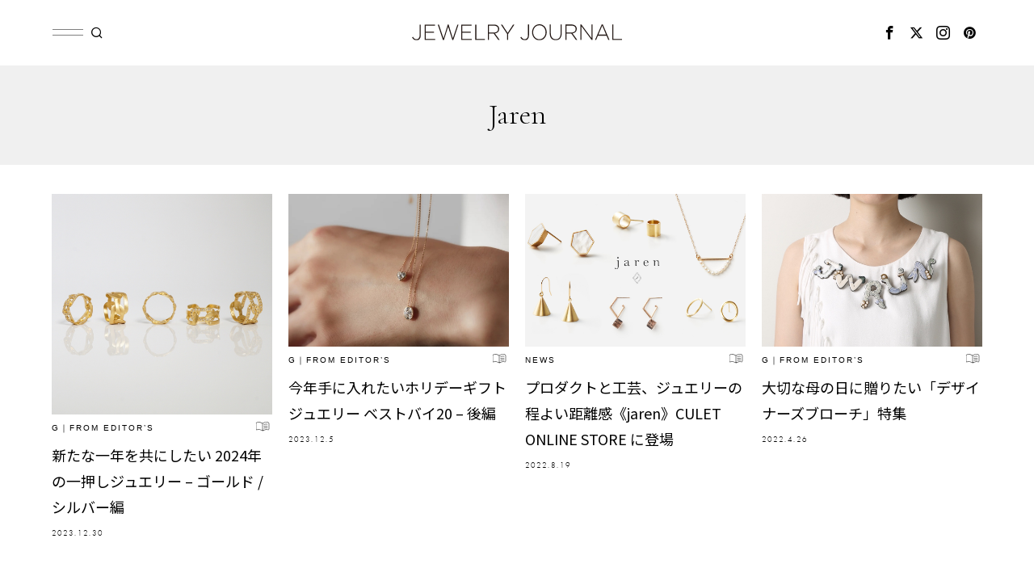

--- FILE ---
content_type: text/html; charset=UTF-8
request_url: https://www.jewelryjournal.jp/tag/jaren/
body_size: 23469
content:
<!DOCTYPE html>
<html dir="ltr" lang="ja" prefix="og: https://ogp.me/ns#" class="no-js">
<head>
	<meta charset="UTF-8">
	<meta name="viewport" content="width=device-width, initial-scale=1.0">
	<link rel="profile" href="http://gmpg.org/xfn/11">
    
	<!--[if lt IE 9]>
	<script src="https://www.jewelryjournal.jp/wp/wp-content/themes/fox/js/html5.js"></script>
	<![endif]-->
    
    <script>
    document.addEventListener('DOMContentLoaded',function(){
        var fox56_async_css = document.querySelectorAll('link[media="fox56_async"],style[media="fox56_async"]')
        if ( ! fox56_async_css ) {
            return;
        }
        for( var link of fox56_async_css ) {
            link.setAttribute('media','all')
        }
    });
</script>
<title>jaren | JEWELRY JOURNAL</title>

		<!-- All in One SEO 4.8.4.1 - aioseo.com -->
	<meta name="robots" content="max-image-preview:large" />
	<link rel="canonical" href="https://www.jewelryjournal.jp/tag/jaren/" />
	<meta name="generator" content="All in One SEO (AIOSEO) 4.8.4.1" />
		<script type="application/ld+json" class="aioseo-schema">
			{"@context":"https:\/\/schema.org","@graph":[{"@type":"BreadcrumbList","@id":"https:\/\/www.jewelryjournal.jp\/tag\/jaren\/#breadcrumblist","itemListElement":[{"@type":"ListItem","@id":"https:\/\/www.jewelryjournal.jp#listItem","position":1,"name":"\u5bb6","item":"https:\/\/www.jewelryjournal.jp","nextItem":{"@type":"ListItem","@id":"https:\/\/www.jewelryjournal.jp\/tag\/jaren\/#listItem","name":"jaren"}},{"@type":"ListItem","@id":"https:\/\/www.jewelryjournal.jp\/tag\/jaren\/#listItem","position":2,"name":"jaren","previousItem":{"@type":"ListItem","@id":"https:\/\/www.jewelryjournal.jp#listItem","name":"\u5bb6"}}]},{"@type":"CollectionPage","@id":"https:\/\/www.jewelryjournal.jp\/tag\/jaren\/#collectionpage","url":"https:\/\/www.jewelryjournal.jp\/tag\/jaren\/","name":"jaren | JEWELRY JOURNAL","inLanguage":"ja","isPartOf":{"@id":"https:\/\/www.jewelryjournal.jp\/#website"},"breadcrumb":{"@id":"https:\/\/www.jewelryjournal.jp\/tag\/jaren\/#breadcrumblist"}},{"@type":"Organization","@id":"https:\/\/www.jewelryjournal.jp\/#organization","name":"JEWELRY JOURNAL","description":"JEWELRY JOURNAL\uff08\u30b8\u30e5\u30a8\u30ea\u30fc\u30b8\u30e3\u30fc\u30ca\u30eb\uff09\u306f\u3001\u30b8\u30e5\u30a8\u30ea\u30fc\u30d6\u30e9\u30f3\u30c9\u306e\u65b0\u5546\u54c1\u3084\u30a4\u30d9\u30f3\u30c8\u60c5\u5831\u3001\u30a4\u30f3\u30bf\u30d3\u30e5\u30fc\u3084\u30b3\u30e9\u30e0\u306a\u3069\u3001\u30b8\u30e5\u30a8\u30ea\u30fc\u306b\u95a2\u3059\u308b\u60c5\u5831\u3092\u30dc\u30fc\u30c0\u30fc\u30ec\u30b9\u306b\u767a\u4fe1\u3059\u308b\u30b8\u30e5\u30a8\u30ea\u30fc\u5c02\u9580\u306e\u30a6\u30a7\u30d6\u30e1\u30c7\u30a3\u30a2\u3067\u3059\u3002","url":"https:\/\/www.jewelryjournal.jp\/","sameAs":["https:\/\/x.com\/JEWELRY_JOURNAL"]},{"@type":"WebSite","@id":"https:\/\/www.jewelryjournal.jp\/#website","url":"https:\/\/www.jewelryjournal.jp\/","name":"JEWELRY JOURNAL","description":"JEWELRY JOURNAL\uff08\u30b8\u30e5\u30a8\u30ea\u30fc\u30b8\u30e3\u30fc\u30ca\u30eb\uff09\u306f\u3001\u30b8\u30e5\u30a8\u30ea\u30fc\u30d6\u30e9\u30f3\u30c9\u306e\u65b0\u5546\u54c1\u3084\u30a4\u30d9\u30f3\u30c8\u60c5\u5831\u3001\u30a4\u30f3\u30bf\u30d3\u30e5\u30fc\u3084\u30b3\u30e9\u30e0\u306a\u3069\u3001\u30b8\u30e5\u30a8\u30ea\u30fc\u306b\u95a2\u3059\u308b\u60c5\u5831\u3092\u30dc\u30fc\u30c0\u30fc\u30ec\u30b9\u306b\u767a\u4fe1\u3059\u308b\u30b8\u30e5\u30a8\u30ea\u30fc\u5c02\u9580\u306e\u30a6\u30a7\u30d6\u30e1\u30c7\u30a3\u30a2\u3067\u3059\u3002","inLanguage":"ja","publisher":{"@id":"https:\/\/www.jewelryjournal.jp\/#organization"}}]}
		</script>
		<!-- All in One SEO -->

<link rel='dns-prefetch' href='//fonts.googleapis.com' />
<link rel="alternate" type="application/rss+xml" title="JEWELRY JOURNAL &raquo; フィード" href="https://www.jewelryjournal.jp/feed/" />
<link rel="alternate" type="application/rss+xml" title="JEWELRY JOURNAL &raquo; コメントフィード" href="https://www.jewelryjournal.jp/comments/feed/" />
<script id="wpp-js" src="https://www.jewelryjournal.jp/wp/wp-content/plugins/wordpress-popular-posts/assets/js/wpp.min.js?ver=7.3.3" data-sampling="0" data-sampling-rate="100" data-api-url="https://www.jewelryjournal.jp/wp-json/wordpress-popular-posts" data-post-id="0" data-token="e81edb0525" data-lang="0" data-debug="0"></script>
<link rel="alternate" type="application/rss+xml" title="JEWELRY JOURNAL &raquo; jaren タグのフィード" href="https://www.jewelryjournal.jp/tag/jaren/feed/" />
<script>
window._wpemojiSettings = {"baseUrl":"https:\/\/s.w.org\/images\/core\/emoji\/15.0.3\/72x72\/","ext":".png","svgUrl":"https:\/\/s.w.org\/images\/core\/emoji\/15.0.3\/svg\/","svgExt":".svg","source":{"concatemoji":"https:\/\/www.jewelryjournal.jp\/wp\/wp-includes\/js\/wp-emoji-release.min.js?ver=6.6.4"}};
/*! This file is auto-generated */
!function(i,n){var o,s,e;function c(e){try{var t={supportTests:e,timestamp:(new Date).valueOf()};sessionStorage.setItem(o,JSON.stringify(t))}catch(e){}}function p(e,t,n){e.clearRect(0,0,e.canvas.width,e.canvas.height),e.fillText(t,0,0);var t=new Uint32Array(e.getImageData(0,0,e.canvas.width,e.canvas.height).data),r=(e.clearRect(0,0,e.canvas.width,e.canvas.height),e.fillText(n,0,0),new Uint32Array(e.getImageData(0,0,e.canvas.width,e.canvas.height).data));return t.every(function(e,t){return e===r[t]})}function u(e,t,n){switch(t){case"flag":return n(e,"\ud83c\udff3\ufe0f\u200d\u26a7\ufe0f","\ud83c\udff3\ufe0f\u200b\u26a7\ufe0f")?!1:!n(e,"\ud83c\uddfa\ud83c\uddf3","\ud83c\uddfa\u200b\ud83c\uddf3")&&!n(e,"\ud83c\udff4\udb40\udc67\udb40\udc62\udb40\udc65\udb40\udc6e\udb40\udc67\udb40\udc7f","\ud83c\udff4\u200b\udb40\udc67\u200b\udb40\udc62\u200b\udb40\udc65\u200b\udb40\udc6e\u200b\udb40\udc67\u200b\udb40\udc7f");case"emoji":return!n(e,"\ud83d\udc26\u200d\u2b1b","\ud83d\udc26\u200b\u2b1b")}return!1}function f(e,t,n){var r="undefined"!=typeof WorkerGlobalScope&&self instanceof WorkerGlobalScope?new OffscreenCanvas(300,150):i.createElement("canvas"),a=r.getContext("2d",{willReadFrequently:!0}),o=(a.textBaseline="top",a.font="600 32px Arial",{});return e.forEach(function(e){o[e]=t(a,e,n)}),o}function t(e){var t=i.createElement("script");t.src=e,t.defer=!0,i.head.appendChild(t)}"undefined"!=typeof Promise&&(o="wpEmojiSettingsSupports",s=["flag","emoji"],n.supports={everything:!0,everythingExceptFlag:!0},e=new Promise(function(e){i.addEventListener("DOMContentLoaded",e,{once:!0})}),new Promise(function(t){var n=function(){try{var e=JSON.parse(sessionStorage.getItem(o));if("object"==typeof e&&"number"==typeof e.timestamp&&(new Date).valueOf()<e.timestamp+604800&&"object"==typeof e.supportTests)return e.supportTests}catch(e){}return null}();if(!n){if("undefined"!=typeof Worker&&"undefined"!=typeof OffscreenCanvas&&"undefined"!=typeof URL&&URL.createObjectURL&&"undefined"!=typeof Blob)try{var e="postMessage("+f.toString()+"("+[JSON.stringify(s),u.toString(),p.toString()].join(",")+"));",r=new Blob([e],{type:"text/javascript"}),a=new Worker(URL.createObjectURL(r),{name:"wpTestEmojiSupports"});return void(a.onmessage=function(e){c(n=e.data),a.terminate(),t(n)})}catch(e){}c(n=f(s,u,p))}t(n)}).then(function(e){for(var t in e)n.supports[t]=e[t],n.supports.everything=n.supports.everything&&n.supports[t],"flag"!==t&&(n.supports.everythingExceptFlag=n.supports.everythingExceptFlag&&n.supports[t]);n.supports.everythingExceptFlag=n.supports.everythingExceptFlag&&!n.supports.flag,n.DOMReady=!1,n.readyCallback=function(){n.DOMReady=!0}}).then(function(){return e}).then(function(){var e;n.supports.everything||(n.readyCallback(),(e=n.source||{}).concatemoji?t(e.concatemoji):e.wpemoji&&e.twemoji&&(t(e.twemoji),t(e.wpemoji)))}))}((window,document),window._wpemojiSettings);
</script>

<style id='wp-emoji-styles-inline-css'>

	img.wp-smiley, img.emoji {
		display: inline !important;
		border: none !important;
		box-shadow: none !important;
		height: 1em !important;
		width: 1em !important;
		margin: 0 0.07em !important;
		vertical-align: -0.1em !important;
		background: none !important;
		padding: 0 !important;
	}
</style>
<style id='classic-theme-styles-inline-css'>
/*! This file is auto-generated */
.wp-block-button__link{color:#fff;background-color:#32373c;border-radius:9999px;box-shadow:none;text-decoration:none;padding:calc(.667em + 2px) calc(1.333em + 2px);font-size:1.125em}.wp-block-file__button{background:#32373c;color:#fff;text-decoration:none}
</style>
<style id='global-styles-inline-css'>
:root{--wp--preset--aspect-ratio--square: 1;--wp--preset--aspect-ratio--4-3: 4/3;--wp--preset--aspect-ratio--3-4: 3/4;--wp--preset--aspect-ratio--3-2: 3/2;--wp--preset--aspect-ratio--2-3: 2/3;--wp--preset--aspect-ratio--16-9: 16/9;--wp--preset--aspect-ratio--9-16: 9/16;--wp--preset--color--black: #000000;--wp--preset--color--cyan-bluish-gray: #abb8c3;--wp--preset--color--white: #ffffff;--wp--preset--color--pale-pink: #f78da7;--wp--preset--color--vivid-red: #cf2e2e;--wp--preset--color--luminous-vivid-orange: #ff6900;--wp--preset--color--luminous-vivid-amber: #fcb900;--wp--preset--color--light-green-cyan: #7bdcb5;--wp--preset--color--vivid-green-cyan: #00d084;--wp--preset--color--pale-cyan-blue: #8ed1fc;--wp--preset--color--vivid-cyan-blue: #0693e3;--wp--preset--color--vivid-purple: #9b51e0;--wp--preset--gradient--vivid-cyan-blue-to-vivid-purple: linear-gradient(135deg,rgba(6,147,227,1) 0%,rgb(155,81,224) 100%);--wp--preset--gradient--light-green-cyan-to-vivid-green-cyan: linear-gradient(135deg,rgb(122,220,180) 0%,rgb(0,208,130) 100%);--wp--preset--gradient--luminous-vivid-amber-to-luminous-vivid-orange: linear-gradient(135deg,rgba(252,185,0,1) 0%,rgba(255,105,0,1) 100%);--wp--preset--gradient--luminous-vivid-orange-to-vivid-red: linear-gradient(135deg,rgba(255,105,0,1) 0%,rgb(207,46,46) 100%);--wp--preset--gradient--very-light-gray-to-cyan-bluish-gray: linear-gradient(135deg,rgb(238,238,238) 0%,rgb(169,184,195) 100%);--wp--preset--gradient--cool-to-warm-spectrum: linear-gradient(135deg,rgb(74,234,220) 0%,rgb(151,120,209) 20%,rgb(207,42,186) 40%,rgb(238,44,130) 60%,rgb(251,105,98) 80%,rgb(254,248,76) 100%);--wp--preset--gradient--blush-light-purple: linear-gradient(135deg,rgb(255,206,236) 0%,rgb(152,150,240) 100%);--wp--preset--gradient--blush-bordeaux: linear-gradient(135deg,rgb(254,205,165) 0%,rgb(254,45,45) 50%,rgb(107,0,62) 100%);--wp--preset--gradient--luminous-dusk: linear-gradient(135deg,rgb(255,203,112) 0%,rgb(199,81,192) 50%,rgb(65,88,208) 100%);--wp--preset--gradient--pale-ocean: linear-gradient(135deg,rgb(255,245,203) 0%,rgb(182,227,212) 50%,rgb(51,167,181) 100%);--wp--preset--gradient--electric-grass: linear-gradient(135deg,rgb(202,248,128) 0%,rgb(113,206,126) 100%);--wp--preset--gradient--midnight: linear-gradient(135deg,rgb(2,3,129) 0%,rgb(40,116,252) 100%);--wp--preset--font-size--small: 13px;--wp--preset--font-size--medium: 20px;--wp--preset--font-size--large: 36px;--wp--preset--font-size--x-large: 42px;--wp--preset--spacing--20: 0.44rem;--wp--preset--spacing--30: 0.67rem;--wp--preset--spacing--40: 1rem;--wp--preset--spacing--50: 1.5rem;--wp--preset--spacing--60: 2.25rem;--wp--preset--spacing--70: 3.38rem;--wp--preset--spacing--80: 5.06rem;--wp--preset--shadow--natural: 6px 6px 9px rgba(0, 0, 0, 0.2);--wp--preset--shadow--deep: 12px 12px 50px rgba(0, 0, 0, 0.4);--wp--preset--shadow--sharp: 6px 6px 0px rgba(0, 0, 0, 0.2);--wp--preset--shadow--outlined: 6px 6px 0px -3px rgba(255, 255, 255, 1), 6px 6px rgba(0, 0, 0, 1);--wp--preset--shadow--crisp: 6px 6px 0px rgba(0, 0, 0, 1);}:where(.is-layout-flex){gap: 0.5em;}:where(.is-layout-grid){gap: 0.5em;}body .is-layout-flex{display: flex;}.is-layout-flex{flex-wrap: wrap;align-items: center;}.is-layout-flex > :is(*, div){margin: 0;}body .is-layout-grid{display: grid;}.is-layout-grid > :is(*, div){margin: 0;}:where(.wp-block-columns.is-layout-flex){gap: 2em;}:where(.wp-block-columns.is-layout-grid){gap: 2em;}:where(.wp-block-post-template.is-layout-flex){gap: 1.25em;}:where(.wp-block-post-template.is-layout-grid){gap: 1.25em;}.has-black-color{color: var(--wp--preset--color--black) !important;}.has-cyan-bluish-gray-color{color: var(--wp--preset--color--cyan-bluish-gray) !important;}.has-white-color{color: var(--wp--preset--color--white) !important;}.has-pale-pink-color{color: var(--wp--preset--color--pale-pink) !important;}.has-vivid-red-color{color: var(--wp--preset--color--vivid-red) !important;}.has-luminous-vivid-orange-color{color: var(--wp--preset--color--luminous-vivid-orange) !important;}.has-luminous-vivid-amber-color{color: var(--wp--preset--color--luminous-vivid-amber) !important;}.has-light-green-cyan-color{color: var(--wp--preset--color--light-green-cyan) !important;}.has-vivid-green-cyan-color{color: var(--wp--preset--color--vivid-green-cyan) !important;}.has-pale-cyan-blue-color{color: var(--wp--preset--color--pale-cyan-blue) !important;}.has-vivid-cyan-blue-color{color: var(--wp--preset--color--vivid-cyan-blue) !important;}.has-vivid-purple-color{color: var(--wp--preset--color--vivid-purple) !important;}.has-black-background-color{background-color: var(--wp--preset--color--black) !important;}.has-cyan-bluish-gray-background-color{background-color: var(--wp--preset--color--cyan-bluish-gray) !important;}.has-white-background-color{background-color: var(--wp--preset--color--white) !important;}.has-pale-pink-background-color{background-color: var(--wp--preset--color--pale-pink) !important;}.has-vivid-red-background-color{background-color: var(--wp--preset--color--vivid-red) !important;}.has-luminous-vivid-orange-background-color{background-color: var(--wp--preset--color--luminous-vivid-orange) !important;}.has-luminous-vivid-amber-background-color{background-color: var(--wp--preset--color--luminous-vivid-amber) !important;}.has-light-green-cyan-background-color{background-color: var(--wp--preset--color--light-green-cyan) !important;}.has-vivid-green-cyan-background-color{background-color: var(--wp--preset--color--vivid-green-cyan) !important;}.has-pale-cyan-blue-background-color{background-color: var(--wp--preset--color--pale-cyan-blue) !important;}.has-vivid-cyan-blue-background-color{background-color: var(--wp--preset--color--vivid-cyan-blue) !important;}.has-vivid-purple-background-color{background-color: var(--wp--preset--color--vivid-purple) !important;}.has-black-border-color{border-color: var(--wp--preset--color--black) !important;}.has-cyan-bluish-gray-border-color{border-color: var(--wp--preset--color--cyan-bluish-gray) !important;}.has-white-border-color{border-color: var(--wp--preset--color--white) !important;}.has-pale-pink-border-color{border-color: var(--wp--preset--color--pale-pink) !important;}.has-vivid-red-border-color{border-color: var(--wp--preset--color--vivid-red) !important;}.has-luminous-vivid-orange-border-color{border-color: var(--wp--preset--color--luminous-vivid-orange) !important;}.has-luminous-vivid-amber-border-color{border-color: var(--wp--preset--color--luminous-vivid-amber) !important;}.has-light-green-cyan-border-color{border-color: var(--wp--preset--color--light-green-cyan) !important;}.has-vivid-green-cyan-border-color{border-color: var(--wp--preset--color--vivid-green-cyan) !important;}.has-pale-cyan-blue-border-color{border-color: var(--wp--preset--color--pale-cyan-blue) !important;}.has-vivid-cyan-blue-border-color{border-color: var(--wp--preset--color--vivid-cyan-blue) !important;}.has-vivid-purple-border-color{border-color: var(--wp--preset--color--vivid-purple) !important;}.has-vivid-cyan-blue-to-vivid-purple-gradient-background{background: var(--wp--preset--gradient--vivid-cyan-blue-to-vivid-purple) !important;}.has-light-green-cyan-to-vivid-green-cyan-gradient-background{background: var(--wp--preset--gradient--light-green-cyan-to-vivid-green-cyan) !important;}.has-luminous-vivid-amber-to-luminous-vivid-orange-gradient-background{background: var(--wp--preset--gradient--luminous-vivid-amber-to-luminous-vivid-orange) !important;}.has-luminous-vivid-orange-to-vivid-red-gradient-background{background: var(--wp--preset--gradient--luminous-vivid-orange-to-vivid-red) !important;}.has-very-light-gray-to-cyan-bluish-gray-gradient-background{background: var(--wp--preset--gradient--very-light-gray-to-cyan-bluish-gray) !important;}.has-cool-to-warm-spectrum-gradient-background{background: var(--wp--preset--gradient--cool-to-warm-spectrum) !important;}.has-blush-light-purple-gradient-background{background: var(--wp--preset--gradient--blush-light-purple) !important;}.has-blush-bordeaux-gradient-background{background: var(--wp--preset--gradient--blush-bordeaux) !important;}.has-luminous-dusk-gradient-background{background: var(--wp--preset--gradient--luminous-dusk) !important;}.has-pale-ocean-gradient-background{background: var(--wp--preset--gradient--pale-ocean) !important;}.has-electric-grass-gradient-background{background: var(--wp--preset--gradient--electric-grass) !important;}.has-midnight-gradient-background{background: var(--wp--preset--gradient--midnight) !important;}.has-small-font-size{font-size: var(--wp--preset--font-size--small) !important;}.has-medium-font-size{font-size: var(--wp--preset--font-size--medium) !important;}.has-large-font-size{font-size: var(--wp--preset--font-size--large) !important;}.has-x-large-font-size{font-size: var(--wp--preset--font-size--x-large) !important;}
:where(.wp-block-post-template.is-layout-flex){gap: 1.25em;}:where(.wp-block-post-template.is-layout-grid){gap: 1.25em;}
:where(.wp-block-columns.is-layout-flex){gap: 2em;}:where(.wp-block-columns.is-layout-grid){gap: 2em;}
:root :where(.wp-block-pullquote){font-size: 1.5em;line-height: 1.6;}
</style>
<link rel='stylesheet' id='ppress-frontend-css' href='https://www.jewelryjournal.jp/wp/wp-content/plugins/wp-user-avatar/assets/css/frontend.min.css?ver=4.15.11' media='all' />
<link rel='stylesheet' id='ppress-flatpickr-css' href='https://www.jewelryjournal.jp/wp/wp-content/plugins/wp-user-avatar/assets/flatpickr/flatpickr.min.css?ver=4.15.11' media='all' />
<link rel='stylesheet' id='ppress-select2-css' href='https://www.jewelryjournal.jp/wp/wp-content/plugins/wp-user-avatar/assets/select2/select2.min.css?ver=6.6.4' media='all' />
<link rel='stylesheet' id='wordpress-popular-posts-css-css' href='https://www.jewelryjournal.jp/wp/wp-content/plugins/wordpress-popular-posts/assets/css/wpp.css?ver=7.3.3' media='all' />
<link rel='stylesheet' id='fox-google-fonts-css' href='https://fonts.googleapis.com/css?family=Noto+Serif+JP%3Aregular%2C700%2C600%2C300&#038;display=swap&#038;ver=6.4.1' media='all' />
<link rel='stylesheet' id='fox-style-1-css' href='https://www.jewelryjournal.jp/wp/wp-content/themes/fox/css56/icon56-loading.css?ver=6.4.1' media='all' />
<link rel='stylesheet' id='fox-style-2-css' href='https://www.jewelryjournal.jp/wp/wp-content/themes/fox/css56/common.css?ver=6.4.1' media='all' />
<link rel='stylesheet' id='fox-style-3-css' href='https://www.jewelryjournal.jp/wp/wp-content/themes/fox/css56/common-below.css?ver=6.4.1' media='all' />
<link rel='stylesheet' id='fox-style-4-css' href='https://www.jewelryjournal.jp/wp/wp-content/themes/fox/css56/header-above.css?ver=6.4.1' media='all' />
<link rel='stylesheet' id='fox-style-5-css' href='https://www.jewelryjournal.jp/wp/wp-content/themes/fox/css56/header-below.css?ver=6.4.1' media='all' />
<link rel='stylesheet' id='fox-style-6-css' href='https://www.jewelryjournal.jp/wp/wp-content/themes/fox/css56/footer.css?ver=6.4.1' media='all' />
<link rel='stylesheet' id='fox-style-7-css' href='https://www.jewelryjournal.jp/wp/wp-content/themes/fox/css56/widgets.css?ver=6.4.1' media='all' />
<link rel='stylesheet' id='fox-style-8-css' href='https://www.jewelryjournal.jp/wp/wp-content/themes/fox/css56/builder/common.css?ver=6.4.1' media='all' />
<link rel='stylesheet' id='fox-style-9-css' href='https://www.jewelryjournal.jp/wp/wp-content/themes/fox/css56/builder/grid.css?ver=6.4.1' media='all' />
<link rel='stylesheet' id='fox-style-10-css' href='https://www.jewelryjournal.jp/wp/wp-content/themes/fox/css56/builder/list.css?ver=6.4.1' media='all' />
<link rel='stylesheet' id='fox-style-11-css' href='https://www.jewelryjournal.jp/wp/wp-content/themes/fox/css56/builder/masonry.css?ver=6.4.1' media='all' />
<link rel='stylesheet' id='fox-style-12-css' href='https://www.jewelryjournal.jp/wp/wp-content/themes/fox/css56/builder/carousel.css?ver=6.4.1' media='all' />
<link rel='stylesheet' id='fox-style-13-css' href='https://www.jewelryjournal.jp/wp/wp-content/themes/fox/css56/builder/group.css?ver=6.4.1' media='all' />
<link rel='stylesheet' id='fox-style-14-css' href='https://www.jewelryjournal.jp/wp/wp-content/themes/fox/css56/builder/others.css?ver=6.4.1' media='all' />
<link rel='stylesheet' id='fox-style-15-css' href='https://www.jewelryjournal.jp/wp/wp-content/themes/fox/css56/misc.css?ver=6.4.1' media='all' />
<link rel='stylesheet' id='fox-style-16-css' href='https://www.jewelryjournal.jp/wp/wp-content/themes/fox/css56/lightbox.css?ver=6.4.1' media='all' />
<style id='style56-inline-css'>
:root{--font-body:"Noto Serif JP", serif;}:root{--font-heading:"Noto Serif JP", serif;}:root{--font-custom-1:"Cormorant Garamond", serif;}
</style>
<link rel='stylesheet' id='fox-child-style-css' href='https://www.jewelryjournal.jp/wp/wp-content/themes/fox-child-theme/style.css?ver=1.0' media='all' />
<script src="https://www.jewelryjournal.jp/wp/wp-includes/js/jquery/jquery.min.js?ver=3.7.1" id="jquery-core-js"></script>
<script src="https://www.jewelryjournal.jp/wp/wp-includes/js/jquery/jquery-migrate.min.js?ver=3.4.1" id="jquery-migrate-js"></script>
<script src="https://www.jewelryjournal.jp/wp/wp-content/plugins/wp-user-avatar/assets/flatpickr/flatpickr.min.js?ver=4.15.11" id="ppress-flatpickr-js"></script>
<script src="https://www.jewelryjournal.jp/wp/wp-content/plugins/wp-user-avatar/assets/select2/select2.min.js?ver=4.15.11" id="ppress-select2-js"></script>
<link rel="https://api.w.org/" href="https://www.jewelryjournal.jp/wp-json/" /><link rel="alternate" title="JSON" type="application/json" href="https://www.jewelryjournal.jp/wp-json/wp/v2/tags/114" /><link rel="EditURI" type="application/rsd+xml" title="RSD" href="https://www.jewelryjournal.jp/wp/xmlrpc.php?rsd" />
<meta name="generator" content="WordPress 6.6.4" />
            <style id="wpp-loading-animation-styles">@-webkit-keyframes bgslide{from{background-position-x:0}to{background-position-x:-200%}}@keyframes bgslide{from{background-position-x:0}to{background-position-x:-200%}}.wpp-widget-block-placeholder,.wpp-shortcode-placeholder{margin:0 auto;width:60px;height:3px;background:#dd3737;background:linear-gradient(90deg,#dd3737 0%,#571313 10%,#dd3737 100%);background-size:200% auto;border-radius:3px;-webkit-animation:bgslide 1s infinite linear;animation:bgslide 1s infinite linear}</style>
                <style id="css-preview">
        .topbar56 .container .row { height : 32px ;} .topbar56 { border-bottom-width : 0px ;} .topbar56 { border-top-width : 0px ;} .topbar56__container { border-bottom-width : 0px ;} .topbar56__container { border-top-width : 0px ;} .main_header56 .container { padding-top : 14px ;} .main_header56 .container { padding-bottom : 14px ;} .main_header56 { background-size : cover ;} .main_header56 { background-position : center center ;} .main_header56 { background-attachment : scroll ;} .main_header56 { background-repeat : no-repeat ;} .main_header56 { border-bottom-width : 0px ;} .main_header56__container { border-bottom-width : 0px ;} .header_bottom56 .container .row { height : 32px ;} .header_bottom56 { border-bottom-width : 0px ;} .header_bottom56 { border-top-width : 0px ;} .header_bottom56__container { border-bottom-width : 0px ;} .header_bottom56__container { border-top-width : 0px ;} .header_desktop56 .logo56 img { width : 200px ;} .header_mobile56 .logo56 img { height : 32px ;} .site-description { margin-top : 0px ;} .header56__social li + li { margin-left : 6px ;} .header56__social a { width : 32px ;} .header56__social a { height : 32px ;} .header56__social a { font-size : 18px ;} .header56__social a img { width : 18px ;} .header56__social a { border-radius : 30px ;} .header56__social a { border-width : 0px ;} .search-btn img, .searchform button img { width : 32px ;} .header56__search .search-btn { font-size : 18px ;} .hamburger--type-icon { font-size : 18px ;} .hamburger--type-icon { width : 40px ;} .hamburger--type-icon { height : 40px ;} .hamburger--type-icon { border-width : 0px ;} .hamburger--type-icon { border-radius : 0px ;} .hamburger--type-image { width : 40px ;} .mainnav ul.menu > li > a { padding-left : 12px ;} .mainnav ul.menu > li > a { padding-right : 12px ;} .mainnav ul.menu > li > a { line-height : 40px ;} .mainnav ul.menu > li > a:after { width : 90% ;} .mainnav ul.menu > li > a:after { left : calc((100% - 90%)/2) ;} .mainnav ul.menu > li > a:after { height : 2px ;} .mainnav .mk { font-size : 14px ;} .mainnav .mk { margin-left : 3px ;} .mainnav ul.sub-menu { width : 180px ;} .mega.column-2 > .sub-menu { width : calc(2*180px) ;} .mega.column-3 > .sub-menu { width : calc(3*180px) ;} .mainnav ul.sub-menu { background : #fff ;} .mainnav ul.sub-menu { padding-top : 0px ;} .mainnav ul.sub-menu { padding-bottom : 0px ;} .mainnav ul.sub-menu { padding-left : 0px ;} .mainnav ul.sub-menu { padding-right : 0px ;} .mainnav ul.sub-menu { border-radius : 0px ;} .mainnav ul.sub-menu { box-shadow : 0 5px 20px rgba(0,0,0,0.0) ;} .mainnav ul.menu > li.menu-item-has-children:after,.mainnav ul.menu > li.mega:after { border-bottom-color : #fff ;} .mainnav ul.menu > li.menu-item-has-children:before,.mainnav ul.menu > li.mega:before { border-bottom-color : #ccc ;} .mainnav ul.sub-menu a { padding-left : 12px ;} .mainnav ul.sub-menu a { padding-right : 12px ;} .mainnav ul.sub-menu a { line-height : 28px ;} .header_mobile56 .container .row, .header_mobile56__height { height : 54px ;} .header_mobile56 { background-color : #fff ;} .header_mobile56 { border-bottom-width : 0px ;} .header_mobile56 { border-top-width : 0px ;} .header_mobile56 { box-shadow : 0 4px 10px rgba(0,0,0,0.0) ;} .offcanvas56 { width : 320px ;} .offcanvas56 { background-size : cover ;} .offcanvas56 { background-position : center center ;} .offcanvas56 { background-attachment : scroll ;} .offcanvas56 { background-repeat : no-repeat ;} .offcanvas56 { padding-top : 16px ;} .offcanvas56 { padding-bottom : 16px ;} .offcanvas56 { padding-left : 16px ;} .offcanvas56 { padding-right : 16px ;} .offcanvas56__element + .offcanvas56__element { margin-top : 20px ;} .offcanvasnav56 ul.sub-menu, .offcanvasnav56 li + li { border-top-width : 1px ;} .offcanvasnav56 a, .offcanvasnav56 .mk { line-height : 46px ;} .offcanvasnav56 .mk { width : 46px ;} .offcanvasnav56 .mk { height : 46px ;} .offcanvasnav56 a { padding-left : 0px ;} .offcanvasnav56 a { padding-right : 0px ;} .masthead--sticky .masthead__wrapper.before-sticky { border-top-width : 0px ;} .masthead--sticky .masthead__wrapper.before-sticky { border-bottom-width : 0px ;} .masthead--sticky .masthead__wrapper.before-sticky { box-shadow : 0 3px 10px rgba(0,0,0,0.0) ;} .minimal-logo img { height : 24px ;} .builder56 { padding-top : 20px ;} .builder56 { padding-bottom : 30px ;} .builder56__section + .builder56__section { margin-top : 24px ;} .titlebar56__main { width : 800px ;} .titlebar56 .container { padding : 20px 0 ;} .titlebar56 { border-top-width : 0px ;} .titlebar56 { border-bottom-width : 0px ;} .titlebar56 .container { border-top-width : 0px ;} .titlebar56 .container { border-bottom-width : 1px ;} .toparea56 .blog56--grid { column-gap : 32px ;} .toparea56 .blog56--list { column-gap : 32px ;} .toparea56 .masonry-cell { padding-left : calc(32px/2) ;} .toparea56 .masonry-cell { padding-right : calc(32px/2) ;} .toparea56 .main-masonry { margin-left : calc(-32px/2) ;} .toparea56 .main-masonry { margin-right : calc(-32px/2) ;} .toparea56 .row56 { column-gap : 32px ;} .toparea56 .blog56__sep { column-gap : 32px ;} .toparea56 .blog56__sep__line { transform : translate( calc(32px/2), 0 ) ;} .toparea56 .carousel-cell { padding : 0 16px ;} .toparea56 .carousel56__container { margin : 0 -16px ;} .toparea56 .blog56--grid { row-gap : 32px ;} .toparea56 .blog56--list { row-gap : 32px ;} .toparea56 .masonry-cell { padding-top : 32px ;} .toparea56 .main-masonry { margin-top : -32px ;} .toparea56 .post56__sep__line { top : calc(-32px/2) ;} .toparea56 .blog56__sep__line { border-right-width : 0px ;} .toparea56 .post56__sep__line { border-top-width : 0px ;} .toparea56 .post56--list--thumb-percent .thumbnail56 { width : 40% ;} .toparea56 .post56--list--thumb-percent .thumbnail56 + .post56__text { width : calc(100% - 40%) ;} .toparea56 .post56--list--thumb-pixel .thumbnail56 { width : 400px ;} .toparea56 .post56--list--thumb-pixel .thumbnail56 + .post56__text { width : calc(100% - 400px) ;} .toparea56 .post56--list--thumb-left .thumbnail56 { padding-right : 24px ;} .toparea56 > .container > .blog56--list .post56--list--thumb-right .thumbnail56 { padding-left : 24px ;} .pagination56 .page-numbers { border-width : 0px ;} .pagination56 .page-numbers { border-radius : 0px ;} .post56__padding { padding-bottom : 80% ;} .post56__height { height : 320px ;} .post56__overlay { background : rgba(0,0,0,.3) ;} .blog56--grid { column-gap : 32px ;} .blog56--list { column-gap : 32px ;} .masonry-cell { padding-left : calc(32px/2) ;} .masonry-cell { padding-right : calc(32px/2) ;} .main-masonry { margin-left : calc(-32px/2) ;} .main-masonry { margin-right : calc(-32px/2) ;} .row56 { column-gap : 32px ;} .blog56__sep { column-gap : 32px ;} .blog56__sep__line { transform : translate( calc(32px/2), 0 ) ;} .blog56--grid { row-gap : 32px ;} .blog56--list { row-gap : 32px ;} .masonry-cell { padding-top : 32px ;} .main-masonry { margin-top : -32px ;} .post56__sep__line { top : calc(-32px/2) ;} .component56 + .component56 { margin-top : 8px ;} .thumbnail56 { margin-bottom : 10px ;} .title56 { margin-bottom : 10px ;} .excerpt56 { margin-bottom : 10px ;} .blog56__sep__line { border-right-width : 0px ;} .post56__sep__line { border-top-width : 0px ;} .post56 { border-radius : 0px ;} .post56 { box-shadow : 2px 8px 20px rgba(0,0,0,0.0) ;} .post56 .post56__text { padding : 0px ;} .post56--list--thumb-percent .thumbnail56 { width : 40% ;} .post56--list--thumb-percent .thumbnail56 + .post56__text { width : calc(100% - 40%) ;} .post56--list--thumb-pixel .thumbnail56 { width : 400px ;} .post56--list--thumb-pixel .thumbnail56 + .post56__text { width : calc(100% - 400px) ;} .post56--list--thumb-left .thumbnail56 { padding-right : 24px ;} .post56--list--thumb-right .thumbnail56 { padding-left : 24px ;} .thumbnail56 img, .thumbnail56__overlay { border-radius : 0px ;} .thumbnail56__overlay { background : #000 ;} .thumbnail56 .thumbnail56__hover-img { width : 40% ;} .title56 a:hover { text-decoration : none ;} .meta56__author a img { width : 32px ;} .single56 { padding-top : 20px ;} .single56__subtitle { max-width : 600px ;} :root { --narrow-width : 1080px ;} .single56--link-4 .single56__content a { text-decoration : none ;} .single56--link-4 .single56__content a { text-decoration-thickness : 1px ;} .single56--link-4 .single56__content a:hover { text-decoration : none ;} .single56--link-4 .single56__content a:hover { text-decoration-thickness : 1px ;} .single56__heading { text-align : center ;} .single56--small-heading-normal .single56__heading { border-bottom-width : 0px ;} .single56--small-heading-normal .single56__heading { border-top-width : 0px ;} .authorbox56__avatar { width : 120px ;} .authorbox56__text { width : calc(100% - 120px) ;} .authorbox56__name { margin-bottom : 10px ;} .authorbox56 { border-top-width : 0px ;} .authorbox56 { border-right-width : 0px ;} .authorbox56 { border-bottom-width : 0px ;} .authorbox56 { border-left-width : 0px ;} .terms56 a { line-height : 24px ;} .terms56 a { border-radius : 0px ;} .terms56 a { border-width : 0px ;} .singlenav56__post__bg { padding-bottom : 60% ;} .singlenav56--1cols .singlenav56__post__bg { padding-bottom : calc(60%/1.8) ;} .progress56 { height : 5px ;} .share56--inline a { width : 36px ;} .share56--inline a { height : 36px ;} .share56--full a { height : 36px ;} .share56 a { font-size : 18px ;} .share56--inline a { border-radius : 36px ;} .share56--full a { border-radius : 0px ;} .share56--inline li + li { margin-left : 3px ;} .share56--full ul { column-gap : 3px ;} .share56--custom a { color : #FFFFFF ;} .share56--custom a { background : #B5B5B5 ;} .share56--custom a:hover { color : #FFFFFF ;} .share56--custom a:hover { background : #F2F2F2 ;} .sidedock56__heading { background : #000 ;} .footer_sidebar56 { background-size : cover ;} .footer_sidebar56 { background-position : center center ;} .footer_sidebar56 { background-attachment : scroll ;} .footer_sidebar56 { background-repeat : no-repeat ;} .footer_sidebar56 .container { padding : 30px 0px ;} .footer56__row .footer56__col { padding : 0px 20px ;} .footer_bottom56 { background-size : cover ;} .footer_bottom56 { background-position : center center ;} .footer_bottom56 { background-attachment : scroll ;} .footer_bottom56 { background-repeat : no-repeat ;} .footer_bottom56 .container { padding : 30px 0 ;} .footer56__social li + li { margin-left : 6px ;} .footer56__social a { width : 32px ;} .footer56__social a { height : 32px ;} .footer56__social a { font-size : 18px ;} .footer56__social a img { width : 18px ;} .footer56__social a { border-radius : 30px ;} .footer56__social a { border-width : 0px ;} .footer56__nav li + li { margin-left : 10px ;} .scrollup56--noimage { border-width : 1px ;} body { font-weight : 400 ;} body { font-size : 16px ;} body { line-height : 1.5 ;} h1, h2, h3, h4, h5, h6 { font-weight : 400 ;} h1, h2, h3, h4, h5, h6 { line-height : 1.2 ;} h2 { font-size : 33px ;} h3 { font-size : 26px ;} h4 { font-size : 20px ;} .text-logo { font-family : var(--font-heading) ;} .text-logo { font-weight : 700 ;} .text-logo { font-size : 64px ;} .text-logo { line-height : 1.2 ;} .text-logo { letter-spacing : 0px ;} .text-logo { text-transform : none ;} .slogan { font-family : var(--font-heading) ;} .slogan { font-weight : 400 ;} .slogan { font-size : 12px ;} .slogan { line-height : 1.2 ;} .slogan { letter-spacing : 6px ;} .slogan { text-transform : uppercase ;} .mainnav ul.menu > li > a { font-weight : 400 ;} .mainnav ul.menu > li > a { font-size : 14px ;} .mainnav ul.menu > li > a { letter-spacing : 0px ;} .mainnav ul.menu > li > a { text-transform : uppercase ;} .mainnav ul.sub-menu, .mainnav li.mega > .submenu-display-items .post-nav-item-title { font-family : var(--font-nav) ;} .mainnav ul.sub-menu, .mainnav li.mega > .submenu-display-items .post-nav-item-title { font-weight : 400 ;} .mainnav ul.sub-menu, .mainnav li.mega > .submenu-display-items .post-nav-item-title { font-size : 12px ;} .mainnav ul.sub-menu, .mainnav li.mega > .submenu-display-items .post-nav-item-title { letter-spacing : 0px ;} .mainnav ul.sub-menu, .mainnav li.mega > .submenu-display-items .post-nav-item-title { text-transform : uppercase ;} .offcanvasnav56 { font-family : var(--font-nav) ;} .footer56__nav a { font-size : 11px ;} .footer56__nav a { letter-spacing : 1px ;} .footer56__nav a { text-transform : uppercase ;} .heading56, .section-heading h2, .fox-heading .heading-title-main { font-family : var(--font-heading) ;} .heading56, .section-heading h2, .fox-heading .heading-title-main { font-weight : 700 ;} .heading56, .section-heading h2, .fox-heading .heading-title-main { letter-spacing : 2px ;} .heading56, .section-heading h2, .fox-heading .heading-title-main { text-transform : uppercase ;} .titlebar56__title { font-family : var(--font-heading) ;} .titlebar56__title { font-size : 64px ;} .titlebar56__description { font-family : var(--font-body) ;} .title56 { font-family : var(--font-heading) ;} .title56 { font-size : 26px ;} .excerpt56 { font-family : var(--font-body) ;} .excerpt56 { font-weight : 400 ;} .excerpt56 { line-height : 1.3 ;} .excerpt56 { letter-spacing : 0px ;} .excerpt56 { text-transform : none ;} .meta56 { font-family : var(--font-body) ;} .meta56 { font-weight : 400 ;} .meta56 { font-size : 13px ;} .meta56 { letter-spacing : 0px ;} .meta56 { text-transform : none ;} .meta56__category--fancy { font-family : var(--font-heading) ;} .meta56__category--fancy { font-weight : 600 ;} .meta56__category--fancy { font-size : 14px ;} .meta56__category--fancy { letter-spacing : 0px ;} .meta56__category--fancy { text-transform : uppercase ;} .pagination56 { font-family : var(--font-heading) ;} .single56__title { font-family : var(--font-heading) ;} .single56__title { font-size : 48px ;} .single56__subtitle { font-family : var(--font-body) ;} .single56__subtitle { font-weight : 400 ;} .single56__subtitle { font-size : 20px ;} .single56__subtitle { letter-spacing : 0px ;} .single56__subtitle { text-transform : none ;} .single56__post_content { font-family : var(--font-body) ;} .single56__post_content { font-weight : 400 ;} .single56__post_content { line-height : 1.5 ;} .single56__post_content { letter-spacing : 0px ;} .single56__post_content { text-transform : none ;} .single56__heading { font-family : var(--font-heading) ;} .single56__heading { font-weight : 400 ;} .single56__heading { font-size : 1.5em ;} .single56__heading { line-height : 1.3 ;} .single56__heading { letter-spacing : 0px ;} .single56__heading { text-transform : none ;} .authorbox56__name { font-weight : 700 ;} .authorbox56__name { font-size : 1.3em ;} .authorbox56__description { line-height : 1.4 ;} .widget-title, .secondary56 .wp-block-heading { font-family : var(--font-heading) ;} .widget-title, .secondary56 .wp-block-heading { font-weight : 400 ;} .widget-title, .secondary56 .wp-block-heading { font-size : 12px ;} .widget-title, .secondary56 .wp-block-heading { letter-spacing : 2px ;} .widget-title, .secondary56 .wp-block-heading { text-transform : uppercase ;} .widget_archive, .widget_nav_menu, .widget_meta, .widget_recent_entries, .widget_categories, .widget_product_categories, .widget_recent_comments { font-family : var(--font-heading) ;} .widget_archive, .widget_nav_menu, .widget_meta, .widget_recent_entries, .widget_categories, .widget_product_categories, .widget_recent_comments { font-weight : 400 ;} .widget_archive, .widget_nav_menu, .widget_meta, .widget_recent_entries, .widget_categories, .widget_product_categories, .widget_recent_comments { font-size : 16px ;} .widget_archive, .widget_nav_menu, .widget_meta, .widget_recent_entries, .widget_categories, .widget_product_categories, .widget_recent_comments { text-transform : none ;} button,input[type="submit"],.btn56 { font-family : var(--font-heading) ;} button,input[type="submit"],.btn56 { font-weight : 700 ;} button,input[type="submit"],.btn56 { font-size : 12px ;} button,input[type="submit"],.btn56 { letter-spacing : 1px ;} button,input[type="submit"],.btn56 { text-transform : uppercase ;} input[type="text"], input[type="number"], input[type="email"], input[type="url"], input[type="date"], input[type="password"], textarea, .fox-input { font-family : var(--font-body) ;} input[type="text"], input[type="number"], input[type="email"], input[type="url"], input[type="date"], input[type="password"], textarea, .fox-input { font-weight : 400 ;} input[type="text"], input[type="number"], input[type="email"], input[type="url"], input[type="date"], input[type="password"], textarea, .fox-input { font-size : 16px ;} input[type="text"], input[type="number"], input[type="email"], input[type="url"], input[type="date"], input[type="password"], textarea, .fox-input { letter-spacing : 1px ;} input[type="text"], input[type="number"], input[type="email"], input[type="url"], input[type="date"], input[type="password"], textarea, .fox-input { text-transform : uppercase ;} blockquote { font-family : var(--font-body) ;} blockquote { font-size : 20px ;} blockquote { letter-spacing : 0px ;} blockquote { text-transform : none ;} .wi-dropcap,.enable-dropcap .dropcap-content > p:first-of-type:first-letter, p.has-drop-cap:not(:focus):first-letter { font-family : var(--font-body) ;} .wi-dropcap,.enable-dropcap .dropcap-content > p:first-of-type:first-letter, p.has-drop-cap:not(:focus):first-letter { font-weight : 700 ;} .wi-dropcap,.enable-dropcap .dropcap-content > p:first-of-type:first-letter, p.has-drop-cap:not(:focus):first-letter { text-transform : uppercase ;} .wp-caption-text, .single_thumbnail56 figcaption, .thumbnail56 figcaption, .wp-block-image figcaption, .blocks-gallery-caption { font-family : var(--font-body) ;} .wp-caption-text, .single_thumbnail56 figcaption, .thumbnail56 figcaption, .wp-block-image figcaption, .blocks-gallery-caption { font-size : 14px ;} .wp-caption-text, .single_thumbnail56 figcaption, .thumbnail56 figcaption, .wp-block-image figcaption, .blocks-gallery-caption { text-transform : none ;} body { color : #4A4A4A ;} a { color : #D16357 ;} a:hover { color : #CACACA ;} :root { --border-color : #D16357 ;} :root { --content-width : 1080px ;} body { background-size : cover ;} body { background-position : center center ;} body { background-attachment : scroll ;} body { background-repeat : no-repeat ;} body { border-top-width : 0px ;} body { border-right-width : 0px ;} body { border-bottom-width : 0px ;} body { border-left-width : 0px ;} body.layout-boxed #wi-all { background-size : cover ;} body.layout-boxed #wi-all { background-position : center center ;} body.layout-boxed #wi-all { background-attachment : scroll ;} body.layout-boxed #wi-all { background-repeat : no-repeat ;} body.layout-boxed #wi-all { border-top-width : 0px ;} body.layout-boxed #wi-all { border-right-width : 0px ;} body.layout-boxed #wi-all { border-bottom-width : 0px ;} body.layout-boxed #wi-all { border-left-width : 0px ;} :root { --button-border-radius : 0px ;} :root { --button-height : 48px ;} :root { --button-padding : 28px ;} :root { --button-shadow : 2px 8px 20px rgba(0,0,0,0.0) ;} :root { --button-hover-shadow : 2px 8px 20px rgba(0,0,0,0.0) ;} :root { --input-border-width : 1px ;} :root { --input-border-radius : 1px ;} :root { --input-height : 46px ;} :root { --input-placeholder-opacity : 0.6 ;} :root { --input-shadow : 2px 8px 20px rgba(0,0,0,0.0) ;} :root { --input-focus-shadow : 2px 8px 20px rgba(0,0,0,0.0) ;} blockquote { padding : 1.25em 1em 1.25em 1em ;} blockquote { border-top-width : 0px ;} blockquote { border-right-width : 0px ;} blockquote { border-bottom-width : 0px ;} blockquote { border-left-width : 0px ;} .widget + .widget { border-top-width : 0px ;} .widget-title, .secondary56 .wp-block-heading { text-align : left ;} .widget-title, .secondary56 .wp-block-heading { border-top-width : 0px ;} .widget-title, .secondary56 .wp-block-heading { border-right-width : 0px ;} .widget-title, .secondary56 .wp-block-heading { border-bottom-width : 0px ;} .widget-title, .secondary56 .wp-block-heading { border-left-width : 0px ;} .widget-title, .secondary56 .wp-block-heading { padding-top : 0px ;} .widget-title, .secondary56 .wp-block-heading { padding-right : 0px ;} .widget-title, .secondary56 .wp-block-heading { padding-bottom : 0px ;} .widget-title, .secondary56 .wp-block-heading { padding-left : 0px ;} :root { --list-widget-border-style : none ;} :root { --list-widget-spacing : 6px ;} :root { --darkmode-bg : #000 ;}
@media(max-width:1024px) { .minimal-header { height : 54px ;} .builder56 { padding-top : 0px ;} .builder56 { padding-bottom : 20px ;} .builder56__section + .builder56__section { margin-top : 20px ;} .titlebar56 .container { padding : 10px 0 ;} .toparea56 .blog56--grid { column-gap : 20px ;} .toparea56 .blog56--list { column-gap : 20px ;} .toparea56 .masonry-cell { padding-left : calc(20px/2) ;} .toparea56 .masonry-cell { padding-right : calc(20px/2) ;} .toparea56 .main-masonry { margin-left : calc(-20px/2) ;} .toparea56 .main-masonry { margin-right : calc(-20px/2) ;} .toparea56 .row56 { column-gap : 20px ;} .toparea56 .blog56__sep { column-gap : 20px ;} .toparea56 .blog56__sep__line { transform : translate( calc(20px/2), 0 ) ;} .toparea56 .carousel-cell { padding : 0 8px ;} .toparea56 .carousel56__container { margin : 0 -8px ;} .toparea56 .blog56--grid { row-gap : 20px ;} .toparea56 .blog56--list { row-gap : 20px ;} .toparea56 .masonry-cell { padding-top : 20px ;} .toparea56 .main-masonry { margin-top : -20px ;} .toparea56 .post56__sep__line { top : calc(-20px/2) ;} .toparea56 .post56--list--thumb-percent .thumbnail56 { width : 40% ;} .toparea56 .post56--list--thumb-percent .thumbnail56 + .post56__text { width : calc(100% - 40%) ;} .toparea56 .post56--list--thumb-pixel .thumbnail56 { width : 300px ;} .toparea56 .post56--list--thumb-pixel .thumbnail56 + .post56__text { width : calc(100% - 300px) ;} .toparea56 .post56--list--thumb-left .thumbnail56 { padding-right : 16px ;} .toparea56 > .container > .blog56--list .post56--list--thumb-right .thumbnail56 { padding-left : 16px ;} .post56__padding { padding-bottom : 80% ;} .post56__height { height : 320px ;} .blog56--grid { column-gap : 20px ;} .blog56--list { column-gap : 20px ;} .masonry-cell { padding-left : calc(20px/2) ;} .masonry-cell { padding-right : calc(20px/2) ;} .main-masonry { margin-left : calc(-20px/2) ;} .main-masonry { margin-right : calc(-20px/2) ;} .row56 { column-gap : 20px ;} .blog56__sep { column-gap : 20px ;} .blog56__sep__line { transform : translate( calc(20px/2), 0 ) ;} .blog56--grid { row-gap : 20px ;} .blog56--list { row-gap : 20px ;} .masonry-cell { padding-top : 20px ;} .main-masonry { margin-top : -20px ;} .post56__sep__line { top : calc(-20px/2) ;} .component56 + .component56 { margin-top : 8px ;} .thumbnail56 { margin-bottom : 8px ;} .title56 { margin-bottom : 8px ;} .excerpt56 { margin-bottom : 8px ;} .post56 .post56__text { padding : 0px ;} .post56--list--thumb-percent .thumbnail56 { width : 40% ;} .post56--list--thumb-percent .thumbnail56 + .post56__text { width : calc(100% - 40%) ;} .post56--list--thumb-pixel .thumbnail56 { width : 300px ;} .post56--list--thumb-pixel .thumbnail56 + .post56__text { width : calc(100% - 300px) ;} .post56--list--thumb-left .thumbnail56 { padding-right : 16px ;} .post56--list--thumb-right .thumbnail56 { padding-left : 16px ;} .meta56__author a img { width : 28px ;} .single56 { padding-top : 0px ;} .footer_sidebar56 .container { padding : 20px 0px ;} .footer56__row .footer56__col { padding : 0px 20px ;} .footer_bottom56 .container { padding : 20px 0 ;} .footer56__nav li + li { margin-left : 8px ;} .text-logo { font-size : 40px ;} .single56__title { font-size : 36px ;} .single56__subtitle { font-size : 17px ;} }
@media (min-width:1024px) { body.layout-boxed #wi-all { margin-top : 0px ;} body.layout-boxed #wi-all { margin-bottom : 0px ;} body.layout-boxed #wi-all { padding-top : 0px ;} body.layout-boxed #wi-all { padding-bottom : 0px ;} }
@media only screen and (min-width: 840px) { .secondary56 { width : 265px ;} .hassidebar > .container--main > .primary56 { width : calc(100% - 265px) ;} }
@media(max-width:600px) { .offcanvas56 { top : 54px ;} .builder56 { padding-top : 0px ;} .builder56 { padding-bottom : 10px ;} .builder56__section + .builder56__section { margin-top : 16px ;} .titlebar56 .container { padding : 10px 0 ;} .toparea56 .blog56--grid { column-gap : 10px ;} .toparea56 .blog56--list { column-gap : 10px ;} .toparea56 .masonry-cell { padding-left : calc(10px/2) ;} .toparea56 .masonry-cell { padding-right : calc(10px/2) ;} .toparea56 .main-masonry { margin-left : calc(-10px/2) ;} .toparea56 .main-masonry { margin-right : calc(-10px/2) ;} .toparea56 .row56 { column-gap : 10px ;} .toparea56 .blog56__sep { column-gap : 10px ;} .toparea56 .blog56__sep__line { transform : translate( calc(10px/2), 0 ) ;} .toparea56 .carousel-cell { padding : 0 8px ;} .toparea56 .carousel56__container { margin : 0 -8px ;} .toparea56 .blog56--grid { row-gap : 10px ;} .toparea56 .blog56--list { row-gap : 10px ;} .toparea56 .masonry-cell { padding-top : 10px ;} .toparea56 .main-masonry { margin-top : -10px ;} .toparea56 .post56__sep__line { top : calc(-10px/2) ;} .toparea56 .post56--list--thumb-percent .thumbnail56 { width : 30% ;} .toparea56 .post56--list--thumb-percent .thumbnail56 + .post56__text { width : calc(100% - 30%) ;} .toparea56 .post56--list--thumb-pixel .thumbnail56 { width : 100px ;} .toparea56 .post56--list--thumb-pixel .thumbnail56 + .post56__text { width : calc(100% - 100px) ;} .toparea56 .post56--list--thumb-left .thumbnail56 { padding-right : 8px ;} .toparea56 > .container > .blog56--list .post56--list--thumb-right .thumbnail56 { padding-left : 8px ;} .post56__padding { padding-bottom : 80% ;} .post56__height { height : 320px ;} .blog56--grid { column-gap : 10px ;} .blog56--list { column-gap : 10px ;} .masonry-cell { padding-left : calc(10px/2) ;} .masonry-cell { padding-right : calc(10px/2) ;} .main-masonry { margin-left : calc(-10px/2) ;} .main-masonry { margin-right : calc(-10px/2) ;} .row56 { column-gap : 10px ;} .blog56__sep { column-gap : 10px ;} .blog56__sep__line { transform : translate( calc(10px/2), 0 ) ;} .blog56--grid { row-gap : 10px ;} .blog56--list { row-gap : 10px ;} .masonry-cell { padding-top : 10px ;} .main-masonry { margin-top : -10px ;} .post56__sep__line { top : calc(-10px/2) ;} .component56 + .component56 { margin-top : 6px ;} .thumbnail56 { margin-bottom : 6px ;} .title56 { margin-bottom : 6px ;} .excerpt56 { margin-bottom : 6px ;} .post56 .post56__text { padding : 0px ;} .post56--list--thumb-percent .thumbnail56 { width : 30% ;} .post56--list--thumb-percent .thumbnail56 + .post56__text { width : calc(100% - 30%) ;} .post56--list--thumb-pixel .thumbnail56 { width : 100px ;} .post56--list--thumb-pixel .thumbnail56 + .post56__text { width : calc(100% - 100px) ;} .post56--list--thumb-left .thumbnail56 { padding-right : 8px ;} .post56--list--thumb-right .thumbnail56 { padding-left : 8px ;} .meta56__author a img { width : 24px ;} .single56 { padding-top : 0px ;} .authorbox56__avatar { width : 54px ;} .authorbox56__text { width : calc(100% - 54px) ;} .footer_sidebar56 .container { padding : 10px 0px ;} .footer56__row .footer56__col { padding : 0px 20px ;} .footer_bottom56 .container { padding : 10px 0 ;} .footer56__nav li + li { margin-left : 6px ;} body { font-size : 14px ;} h2 { font-size : 24px ;} h3 { font-size : 20px ;} h4 { font-size : 16px ;} .text-logo { font-size : 32px ;} .titlebar56__title { font-size : 36px ;} .title56 { font-size : 20px ;} .meta56 { font-size : 11px ;} .meta56__category--fancy { font-size : 12px ;} .single56__title { font-size : 28px ;} .single56__subtitle { font-size : 16px ;} .single56__heading { font-size : 1em ;} blockquote { font-size : 16px ;} .wp-caption-text, .single_thumbnail56 figcaption, .thumbnail56 figcaption, .wp-block-image figcaption, .blocks-gallery-caption { font-size : 12px ;} }            </style>
    <!-- BEGIN: WP Social Bookmarking Light -->
<script type="text/javascript" src="http://platform.tumblr.com/v1/share.js"></script><script>(function(d, s, id) {
  var js, fjs = d.getElementsByTagName(s)[0];
  if (d.getElementById(id)) return;
  js = d.createElement(s); js.id = id;
  js.src = "//connect.facebook.net/ja_JP/sdk.js#xfbml=1&version=v2.7";
  fjs.parentNode.insertBefore(js, fjs);
}(document, 'script', 'facebook-jssdk'));</script>
<style type="text/css">
.wp_social_bookmarking_light{
    border: 0;
    padding: 10px 0 20px 0;
    margin: 0;
}
.wp_social_bookmarking_light div{
    float: left !important;
    border: 0 !important;
    padding: 0 !important;
    margin: 0 5px 0px 0 !important;
    min-height: 30px !important;
    line-height: 18px !important;
    text-indent: 0 !important;
}
.wp_social_bookmarking_light img{
    border: 0 !important;
    padding: 0;
    margin: 0;
    vertical-align: top !important;
}
.wp_social_bookmarking_light_clear{
    clear: both !important;
}
#fb-root{
    display: none;
}
.wsbl_facebook_like iframe{
    max-width: none !important;
}</style>
<!-- END: WP Social Bookmarking Light -->
<link rel="icon" href="/wp/wp-content/uploads/2024/11/fa-1-60x60.png" sizes="32x32" />
<link rel="icon" href="/wp/wp-content/uploads/2024/11/fa-1.png" sizes="192x192" />
<link rel="apple-touch-icon" href="/wp/wp-content/uploads/2024/11/fa-1.png" />
<meta name="msapplication-TileImage" content="/wp/wp-content/uploads/2024/11/fa-1.png" />
    <link rel="stylesheet" href="/wp/wp-content/themes/fox-child-theme/original.css?491">
    <script>
      (function(d) {
        var config = {
          kitId: 'rug5hbl',
          scriptTimeout: 3000,
          async: true
        },
        h=d.documentElement,t=setTimeout(function(){h.className=h.className.replace(/\bwf-loading\b/g,"")+" wf-inactive";},config.scriptTimeout),tk=d.createElement("script"),f=false,s=d.getElementsByTagName("script")[0],a;h.className+=" wf-loading";tk.src='https://use.typekit.net/'+config.kitId+'.js';tk.async=true;tk.onload=tk.onreadystatechange=function(){a=this.readyState;if(f||a&&a!="complete"&&a!="loaded")return;f=true;clearTimeout(t);try{Typekit.load(config)}catch(e){}};s.parentNode.insertBefore(tk,s)
      })(document);
    </script>
    <link rel='stylesheet' id='font-awesome-css'  href='https://maxcdn.bootstrapcdn.com/font-awesome/4.7.0/css/font-awesome.min.css?ver=4.7.0' type='text/css' media='all' />
<!--JB Tracker--> <script type="text/javascript"> var _paq = _paq || []; (function(){ if(window.apScriptInserted) return; _paq.push(['clientToken', 'eQ7MDaWlBlI2bym4%2b5lJ9%2bbjtWrebJ%2fbNCcZmVAwDFHIWvuIGZl2YlwF7St%2fmlqd']); var d=document, g=d.createElement('script'), s=d.getElementsByTagName('script')[0]; g.type='text/javascript'; g.async=true; g.defer=true; g.src='https://prod.benchmarkemail.com/tracker.bundle.js'; s.parentNode.insertBefore(g,s); window.apScriptInserted=true;})(); </script> <!--/JB Tracker--> <!-- BEGIN: Signup Form Popup Code from Benchmark Email Ver 4.0  -->	
</head>

<body class="archive tag tag-jaren tag-114 style--tagcloud-1 style--blockquote- the-fox" itemscope itemtype="https://schema.org/WebPage">
    
    <script>
function readCookie(name) {
    var nameEQ = encodeURIComponent(name) + "=";
    var ca = document.cookie.split(';');
    for (var i = 0; i < ca.length; i++) {
        var c = ca[i];
        while (c.charAt(0) === ' ')
            c = c.substring(1, c.length);
        if (c.indexOf(nameEQ) === 0)
            return decodeURIComponent(c.substring(nameEQ.length, c.length));
    }
    return null;
}
let cookie_prefix = 'fox_1_'
let user_darkmode = readCookie( cookie_prefix + 'user_darkmode' );
if ( 'dark' == user_darkmode ) {
    document.body.classList.add('darkmode');
} else if ( 'light' == user_darkmode ) {
    document.body.classList.remove('darkmode');
}
</script>
    
    <div id="wi-all" class="fox-outer-wrapper fox-all wi-all">

        <div class="masthead header_desktop56 masthead--sticky">
    <div class="masthead__wrapper">
                <div id="topbar56" class="topbar56 header56__section">
                <div class="container topbar56__container header56__section__container stretch--content textskin--light">
        <div class="row">
                        <div class="col topbar56__part header56__part header56__part--left col-1-3">
                        <div class="header56__element header56__hamburger">
            <span class="hamburger hamburger--type-icon"><i class="ic56-menu1 icon-menu"></i><i class="ic56-x icon-close"></i></span>        </div>
                <div class="header56__element header56__search">
            
    <span class="search-btn-modal search-btn">
    <i class="ic56-search"></i>    </span>

    <div class="search-wrapper-modal">
        
        <div class="container">
            <div class="modal-search-content">
    
                <div class="searchform">
    
    <form role="search" method="get" action="https://www.jewelryjournal.jp/" itemprop="potentialAction" itemscope itemtype="https://schema.org/SearchAction" class="form">
        
        <input type="text" name="s" class="s search-field" value="" placeholder="Search" />
        
        <button class="submit" role="button" title="Go">
            <i class="ic56-search"></i>        </button>
        
    </form><!-- .form -->
    
</div><!-- .searchform -->                                
            </div><!-- .modal-search-content -->
        </div><!-- .header-search-form -->
        
        <span class="search-modal-close-btn"><i class="ic56-x"></i></span>
        
    </div><!-- .search-wrapper-modal -->
        
            </div>
                    </div>
                        <div class="col topbar56__part header56__part header56__part--center col-1-3">
                        <div class="header56__element header56__logo">
            
    <div class="fox-logo-container logo56">
        
        <div class="wi-logo-main fox-logo logo-type-image">
            <a href="https://www.jewelryjournal.jp/" rel="home">
                <img src="/wp/wp-content/uploads/2024/08/jjlogo.svg" class="main-img-logo" alt="" loading="eager" decoding="async" />            </a>
        </div>

        
    </div><!-- .fox-logo-container -->

            </div>
                    </div>
                        <div class="col topbar56__part header56__part header56__part--right col-1-3">
                        <div class="header56__element header56__social">
            <div class="fox56-social-list"><ul><li class="social__item item--facebook ic-icon"><a href="https://www.facebook.com/jewelryjournaljp/?locale=ja_JP" target="_blank" role="tooltip" aria-label="Facebook" data-microtip-position="bottom"><i class="ic56-facebook"></i></a></li>
<li class="social__item item--x ic-icon"><a href="https://twitter.com/jewelry_journal" target="_blank" role="tooltip" aria-label="X" data-microtip-position="bottom"><i class="ic56-x-twitter"></i></a></li>
<li class="social__item item--instagram ic-icon"><a href="https://www.instagram.com/jewelry_journal/" target="_blank" role="tooltip" aria-label="Instagram" data-microtip-position="bottom"><i class="ic56-instagram"></i></a></li>
<li class="social__item item--pinterest ic-icon"><a href="https://www.pinterest.jp/jewelryjournal/" target="_blank" role="tooltip" aria-label="Pinterest" data-microtip-position="bottom"><i class="ic56-pinterest"></i></a></li></ul></div>        </div>
                    </div>
                    </div>
    </div>
            </div>
        <div id="header56" class="main_header56 header56__section">
                <div class="container main_header56__container header56__section__container stretch--content textskin--light">
        <div class="row">
                        <div class="col main_header56__part header56__part header56__part--left col-0-1">
                            </div>
                        <div class="col main_header56__part header56__part header56__part--center col-1-1">
                            </div>
                        <div class="col main_header56__part header56__part header56__part--right col-0-1">
                            </div>
                    </div>
    </div>
            </div>
        <div id="header_bottom56" class="header_bottom56 header56__section disable--sticky">
                    </div>
            </div>
    
</div>
        <div id="header_mobile56" class="header_mobile56 header56__section header_mobile56--sticky">
            <div class="container header_mobile56__container header56__section__container">
        <div class="row">
                        <div class="col header_mobile56__part header56__part header56__part--left col-1-6">
                        <div class="header56__element header56__hamburger">
            <span class="hamburger hamburger--type-icon"><i class="ic56-menu1 icon-menu"></i><i class="ic56-x icon-close"></i></span>        </div>
                    </div>
                        <div class="col header_mobile56__part header56__part header56__part--center col-2-3">
                        <div class="header56__element header56__logo">
            
    <div class="fox-logo-container logo56">
        
        <div class="wi-logo-main fox-logo logo-type-image">
            <a href="https://www.jewelryjournal.jp/" rel="home">
                <img src="/wp/wp-content/uploads/2024/08/jjlogo.svg" class="main-img-logo" alt="" loading="eager" decoding="async" />            </a>
        </div>

        
    </div><!-- .fox-logo-container -->

            </div>
                    </div>
                        <div class="col header_mobile56__part header56__part header56__part--right col-1-6">
                        <div class="header56__element header56__cart">
                    </div>
                    </div>
                    </div>
    </div>
        </div>
    <div class="header_mobile56__height"></div>
        
        <div id="wi-main" class="wi-main fox-main">
    <div class="archive56__titlebar">    <div class="titlebar56 align-center">
        <div class="container">
            <div class="titlebar56__main">
                                <h1 class="titlebar56__title">jaren</h1>
                                                            </div>
        </div>
            </div>
    </div>
        <div class="archive56__toparea"></div>
        <div class="archive56__main">
<div class="">
    <div class="container container--main">
        <div class="primary56">
                <div class="blog56 blog56--grid widget56 blog56--grid--4cols blog56--grid--tablet--2cols blog56--grid--mobile--1cols" >
        <article class="post56 griditem56 post56--grid post56--normal align-left post-34575 post type-post status-publish format-standard has-post-thumbnail hentry category-from-editors tag-altgraph tag-hirotaka tag-jaren tag-mariko-sumioka tag-misui tag-nibi tag-s-egg tag-sumiiro tag-talkative tag-wataru-yamazaki tag-240 tag-231 jj-icon jj-icon-book" itemscope itemtype="https://schema.org/CreativeWork"> 
                    
        <figure class="thumbnail56 component56 hover--none">
                        <a href="https://www.jewelryjournal.jp/journal/from-editors/34575/">
                    <img width="1024" height="1024" src="/wp/wp-content/uploads/2023/12/162496929_o6.jpg" class="attachment-full size-full" alt="" decoding="async" fetchpriority="high" srcset="https://www.jewelryjournal.jp/wp/wp-content/uploads/2023/12/162496929_o6.jpg 1024w, https://www.jewelryjournal.jp/wp/wp-content/uploads/2023/12/162496929_o6-576x576.jpg 576w, https://www.jewelryjournal.jp/wp/wp-content/uploads/2023/12/162496929_o6-720x720.jpg 720w, https://www.jewelryjournal.jp/wp/wp-content/uploads/2023/12/162496929_o6-768x768.jpg 768w, https://www.jewelryjournal.jp/wp/wp-content/uploads/2023/12/162496929_o6-60x60.jpg 60w, https://www.jewelryjournal.jp/wp/wp-content/uploads/2023/12/162496929_o6-860x860.jpg 860w, https://www.jewelryjournal.jp/wp/wp-content/uploads/2023/12/162496929_o6-480x480.jpg 480w, https://www.jewelryjournal.jp/wp/wp-content/uploads/2023/12/162496929_o6-240x240.jpg 240w" sizes="(max-width: 1024px) 100vw, 1024px" />                            </a>
                    </figure>
        <div class="post56__text">

                
            <div class="meta56 component56">
        <div class="meta56__item meta56__category--fancy meta56__category--fancy--plain">
    <a href="https://www.jewelryjournal.jp/journal/from-editors/" rel="tag">G｜From Editor’s</a>    </div>    </div>
        <h2 class="title56 component56">
        <a href="https://www.jewelryjournal.jp/journal/from-editors/34575/">
            新たな一年を共にしたい 2024年の一押しジュエリー &#8211; ゴールド / シルバー編        </a>
    </h2>
        <div class="meta56 component56">
        <div class="meta56__item meta56__date" title="30 12月, 2023 10:17:00">
        2023.12.30    </div>    </div>
    
        
    </div><!-- .post56__text -->

    <div class="post56__sep__line"></div>

    
</article><!-- .post56 -->
    <article class="post56 griditem56 post56--grid post56--normal align-left post-34011 post type-post status-publish format-standard has-post-thumbnail hentry category-from-editors tag-ariechroma tag-cahier tag-culet-online-store tag-januka tag-jaren tag-noue tag-proof-of-guild tag-serial-number tag-tomoko-furusawa-jewelry tag-wataru-yamazaki tag-yoi-iniki tag-1789 jj-icon jj-icon-book" itemscope itemtype="https://schema.org/CreativeWork"> 
                    
        <figure class="thumbnail56 component56 hover--none">
                        <a href="https://www.jewelryjournal.jp/journal/from-editors/34011/">
                    <img width="1024" height="710" src="/wp/wp-content/uploads/2023/11/176812166_o8-2.jpg" class="attachment-full size-full" alt="" decoding="async" srcset="https://www.jewelryjournal.jp/wp/wp-content/uploads/2023/11/176812166_o8-2.jpg 1024w, https://www.jewelryjournal.jp/wp/wp-content/uploads/2023/11/176812166_o8-2-576x399.jpg 576w, https://www.jewelryjournal.jp/wp/wp-content/uploads/2023/11/176812166_o8-2-768x533.jpg 768w, https://www.jewelryjournal.jp/wp/wp-content/uploads/2023/11/176812166_o8-2-60x42.jpg 60w, https://www.jewelryjournal.jp/wp/wp-content/uploads/2023/11/176812166_o8-2-480x333.jpg 480w" sizes="(max-width: 1024px) 100vw, 1024px" />                            </a>
                    </figure>
        <div class="post56__text">

                
            <div class="meta56 component56">
        <div class="meta56__item meta56__category--fancy meta56__category--fancy--plain">
    <a href="https://www.jewelryjournal.jp/journal/from-editors/" rel="tag">G｜From Editor’s</a>    </div>    </div>
        <h2 class="title56 component56">
        <a href="https://www.jewelryjournal.jp/journal/from-editors/34011/">
            今年手に入れたいホリデーギフトジュエリー ベストバイ20 &#8211; 後編        </a>
    </h2>
        <div class="meta56 component56">
        <div class="meta56__item meta56__date" title="05 12月, 2023 20:13:00">
        2023.12.5    </div>    </div>
    
        
    </div><!-- .post56__text -->

    <div class="post56__sep__line"></div>

    
</article><!-- .post56 -->
    <article class="post56 griditem56 post56--grid post56--normal align-left post-29282 post type-post status-publish format-standard has-post-thumbnail hentry category-news tag-culet-online-store tag-jaren jj-icon jj-icon-book" itemscope itemtype="https://schema.org/CreativeWork"> 
                    
        <figure class="thumbnail56 component56 hover--none">
                        <a href="https://www.jewelryjournal.jp/news/29282/">
                    <img width="1024" height="710" src="/wp/wp-content/uploads/2022/08/86615a6e44bb0615f6aba0137981e33d.jpg" class="attachment-full size-full" alt="" decoding="async" srcset="https://www.jewelryjournal.jp/wp/wp-content/uploads/2022/08/86615a6e44bb0615f6aba0137981e33d.jpg 1024w, https://www.jewelryjournal.jp/wp/wp-content/uploads/2022/08/86615a6e44bb0615f6aba0137981e33d-576x399.jpg 576w, https://www.jewelryjournal.jp/wp/wp-content/uploads/2022/08/86615a6e44bb0615f6aba0137981e33d-768x533.jpg 768w, https://www.jewelryjournal.jp/wp/wp-content/uploads/2022/08/86615a6e44bb0615f6aba0137981e33d-60x42.jpg 60w, https://www.jewelryjournal.jp/wp/wp-content/uploads/2022/08/86615a6e44bb0615f6aba0137981e33d-480x333.jpg 480w" sizes="(max-width: 1024px) 100vw, 1024px" />                            </a>
                    </figure>
        <div class="post56__text">

                
            <div class="meta56 component56">
        <div class="meta56__item meta56__category--fancy meta56__category--fancy--plain">
    <a href="https://www.jewelryjournal.jp/news/" rel="tag">NEWS</a>    </div>    </div>
        <h2 class="title56 component56">
        <a href="https://www.jewelryjournal.jp/news/29282/">
            プロダクトと工芸、ジュエリーの程よい距離感《jaren》CULET ONLINE STORE に登場        </a>
    </h2>
        <div class="meta56 component56">
        <div class="meta56__item meta56__date" title="19 8月, 2022 00:26:04">
        2022.8.19    </div>    </div>
    
        
    </div><!-- .post56__text -->

    <div class="post56__sep__line"></div>

    
</article><!-- .post56 -->
    <article class="post56 griditem56 post56--grid post56--normal align-left post-28301 post type-post status-publish format-standard has-post-thumbnail hentry category-from-editors tag-ariechroma tag-jaren tag-joaquin-berao tag-kenichi-kondo tag-rito-jewelry jj-icon jj-icon-book" itemscope itemtype="https://schema.org/CreativeWork"> 
                    
        <figure class="thumbnail56 component56 hover--none">
                        <a href="https://www.jewelryjournal.jp/journal/from-editors/28301/">
                    <img width="1024" height="710" src="/wp/wp-content/uploads/2022/04/be0db11bf5363244337a65e5b07da3f5.jpeg" class="attachment-full size-full" alt="" decoding="async" loading="lazy" srcset="https://www.jewelryjournal.jp/wp/wp-content/uploads/2022/04/be0db11bf5363244337a65e5b07da3f5.jpeg 1024w, https://www.jewelryjournal.jp/wp/wp-content/uploads/2022/04/be0db11bf5363244337a65e5b07da3f5-576x399.jpeg 576w, https://www.jewelryjournal.jp/wp/wp-content/uploads/2022/04/be0db11bf5363244337a65e5b07da3f5-768x533.jpeg 768w, https://www.jewelryjournal.jp/wp/wp-content/uploads/2022/04/be0db11bf5363244337a65e5b07da3f5-60x42.jpeg 60w, https://www.jewelryjournal.jp/wp/wp-content/uploads/2022/04/be0db11bf5363244337a65e5b07da3f5-480x333.jpeg 480w" sizes="(max-width: 1024px) 100vw, 1024px" />                            </a>
                    </figure>
        <div class="post56__text">

                
            <div class="meta56 component56">
        <div class="meta56__item meta56__category--fancy meta56__category--fancy--plain">
    <a href="https://www.jewelryjournal.jp/journal/from-editors/" rel="tag">G｜From Editor’s</a>    </div>    </div>
        <h2 class="title56 component56">
        <a href="https://www.jewelryjournal.jp/journal/from-editors/28301/">
            大切な母の日に贈りたい「デザイナーズブローチ」特集        </a>
    </h2>
        <div class="meta56 component56">
        <div class="meta56__item meta56__date" title="26 4月, 2022 18:04:25">
        2022.4.26    </div>    </div>
    
        
    </div><!-- .post56__text -->

    <div class="post56__sep__line"></div>

    
</article><!-- .post56 -->
    <article class="post56 griditem56 post56--grid post56--normal align-left post-22314 post type-post status-publish format-standard has-post-thumbnail hentry category-event tag-jaren tag-1310 jj-icon jj-icon-book" itemscope itemtype="https://schema.org/CreativeWork"> 
                    
        <figure class="thumbnail56 component56 hover--none">
                        <a href="https://www.jewelryjournal.jp/event/22314/">
                    <img width="1024" height="710" src="/wp/wp-content/uploads/2020/08/UR2.jpg" class="attachment-full size-full" alt="" decoding="async" loading="lazy" srcset="https://www.jewelryjournal.jp/wp/wp-content/uploads/2020/08/UR2.jpg 1024w, https://www.jewelryjournal.jp/wp/wp-content/uploads/2020/08/UR2-576x399.jpg 576w, https://www.jewelryjournal.jp/wp/wp-content/uploads/2020/08/UR2-768x533.jpg 768w, https://www.jewelryjournal.jp/wp/wp-content/uploads/2020/08/UR2-60x42.jpg 60w, https://www.jewelryjournal.jp/wp/wp-content/uploads/2020/08/UR2-480x333.jpg 480w" sizes="(max-width: 1024px) 100vw, 1024px" />                            </a>
                    </figure>
        <div class="post56__text">

                
            <div class="meta56 component56">
        <div class="meta56__item meta56__category--fancy meta56__category--fancy--plain">
    <a href="https://www.jewelryjournal.jp/event/" rel="tag">EVENT</a>    </div>    </div>
        <h2 class="title56 component56">
        <a href="https://www.jewelryjournal.jp/event/22314/">
            金工作家による装身具の共演  第61回 UR「杜」のジュエリー展  -日本橋高島屋        </a>
    </h2>
        <div class="meta56 component56">
        <div class="meta56__item meta56__date" title="07 8月, 2020 20:23:56">
        2020.8.7    </div>    </div>
    
        
    </div><!-- .post56__text -->

    <div class="post56__sep__line"></div>

    
</article><!-- .post56 -->
    <article class="post56 griditem56 post56--grid post56--normal align-left post-21360 post type-post status-publish format-standard has-post-thumbnail hentry category-from-editors tag-ariechroma tag-jaren tag-kisso tag-lamie tag-sara tag-shelby tag-talkative tag-wataru-yamazaki tag-261 tag-255 jj-icon jj-icon-book" itemscope itemtype="https://schema.org/CreativeWork"> 
                    
        <figure class="thumbnail56 component56 hover--none">
                        <a href="https://www.jewelryjournal.jp/journal/from-editors/21360/">
                    <img width="1024" height="710" src="/wp/wp-content/uploads/2020/04/ariechroma_1_3.jpg" class="attachment-full size-full" alt="" decoding="async" loading="lazy" srcset="https://www.jewelryjournal.jp/wp/wp-content/uploads/2020/04/ariechroma_1_3.jpg 1024w, https://www.jewelryjournal.jp/wp/wp-content/uploads/2020/04/ariechroma_1_3-576x399.jpg 576w, https://www.jewelryjournal.jp/wp/wp-content/uploads/2020/04/ariechroma_1_3-768x533.jpg 768w, https://www.jewelryjournal.jp/wp/wp-content/uploads/2020/04/ariechroma_1_3-60x42.jpg 60w, https://www.jewelryjournal.jp/wp/wp-content/uploads/2020/04/ariechroma_1_3-480x333.jpg 480w" sizes="(max-width: 1024px) 100vw, 1024px" />                            </a>
                    </figure>
        <div class="post56__text">

                
            <div class="meta56 component56">
        <div class="meta56__item meta56__category--fancy meta56__category--fancy--plain">
    <a href="https://www.jewelryjournal.jp/journal/from-editors/" rel="tag">G｜From Editor’s</a>    </div>    </div>
        <h2 class="title56 component56">
        <a href="https://www.jewelryjournal.jp/journal/from-editors/21360/">
            会えない母の日に、贈りたいジュエリーギフト        </a>
    </h2>
        <div class="meta56 component56">
        <div class="meta56__item meta56__date" title="01 5月, 2020 10:22:00">
        2020.5.1    </div>    </div>
    
        
    </div><!-- .post56__text -->

    <div class="post56__sep__line"></div>

    
</article><!-- .post56 -->
    <article class="post56 griditem56 post56--grid post56--normal align-left post-16366 post type-post status-publish format-standard has-post-thumbnail hentry category-event tag-arro tag-chizuru-nagaoka tag-comado tag-jaren tag-kenichi-kondo tag-new-jewelry tag-yoshiko-chonan tag-655 tag-wara tag-213 jj-icon jj-icon-book" itemscope itemtype="https://schema.org/CreativeWork"> 
                    
        <figure class="thumbnail56 component56 hover--none">
                        <a href="https://www.jewelryjournal.jp/event/16366/">
                    <img width="1024" height="710" src="/wp/wp-content/uploads/2018/12/18japan_creators_banner1024_710_1217-2.jpg" class="attachment-full size-full" alt="" decoding="async" loading="lazy" srcset="https://www.jewelryjournal.jp/wp/wp-content/uploads/2018/12/18japan_creators_banner1024_710_1217-2.jpg 1024w, https://www.jewelryjournal.jp/wp/wp-content/uploads/2018/12/18japan_creators_banner1024_710_1217-2-576x399.jpg 576w, https://www.jewelryjournal.jp/wp/wp-content/uploads/2018/12/18japan_creators_banner1024_710_1217-2-768x533.jpg 768w, https://www.jewelryjournal.jp/wp/wp-content/uploads/2018/12/18japan_creators_banner1024_710_1217-2-60x42.jpg 60w, https://www.jewelryjournal.jp/wp/wp-content/uploads/2018/12/18japan_creators_banner1024_710_1217-2-480x333.jpg 480w" sizes="(max-width: 1024px) 100vw, 1024px" />                            </a>
                    </figure>
        <div class="post56__text">

                
            <div class="meta56 component56">
        <div class="meta56__item meta56__category--fancy meta56__category--fancy--plain">
    <a href="https://www.jewelryjournal.jp/event/" rel="tag">EVENT</a>    </div>    </div>
        <h2 class="title56 component56">
        <a href="https://www.jewelryjournal.jp/event/16366/">
            一年の始まりに訪れたい「JAPAN CREATOR’S COLLECTION by New Jewelry」-銀座三越        </a>
    </h2>
        <div class="meta56 component56">
        <div class="meta56__item meta56__date" title="29 12月, 2018 17:12:00">
        2018.12.29    </div>    </div>
    
        
    </div><!-- .post56__text -->

    <div class="post56__sep__line"></div>

    
</article><!-- .post56 -->
    <article class="post56 griditem56 post56--grid post56--normal align-left post-15617 post type-post status-publish format-standard has-post-thumbnail hentry category-event tag-558 tag-575 tag-3331-arts-chiyoda tag-acuteaccent tag-amiinah tag-arom tag-bonheur tag-bubun tag-chiiiiiiico tag-chikako-yajima tag-comado tag-etsuko-sonobe tag-etsushi tag-fillyjonk tag-fua-accessory tag-h-s-a-k-a-k-i-y-a-m-a tag-hhome tag-itani tag-januka tag-jaren tag-kanoe tag-karin tag-kenichi-kondo tag-korat-works tag-kui-co tag-lissita tag-luce-macchia tag-lueur tag-m-m-m tag-marzo tag-matsuo-ikuko tag-meg-miyano tag-minimumnuts tag-misa tag-mm tag-new-jewelry tag-noue tag-palmette tag-plantplant tag-proof-of-guild tag-puputier tag-rice tag-ritual-the-crafts tag-roughntumble tag-sara tag-serial-number tag-sumiiro tag-uran tag-yiel tag-yull tag-yuri-miyata jj-icon jj-icon-book" itemscope itemtype="https://schema.org/CreativeWork"> 
                    
        <figure class="thumbnail56 component56 hover--none">
                        <a href="https://www.jewelryjournal.jp/event/15617/">
                    <img width="1024" height="710" src="/wp/wp-content/uploads/2018/11/1024.jpg" class="attachment-full size-full" alt="" decoding="async" loading="lazy" srcset="https://www.jewelryjournal.jp/wp/wp-content/uploads/2018/11/1024.jpg 1024w, https://www.jewelryjournal.jp/wp/wp-content/uploads/2018/11/1024-576x399.jpg 576w, https://www.jewelryjournal.jp/wp/wp-content/uploads/2018/11/1024-768x533.jpg 768w, https://www.jewelryjournal.jp/wp/wp-content/uploads/2018/11/1024-60x42.jpg 60w, https://www.jewelryjournal.jp/wp/wp-content/uploads/2018/11/1024-480x333.jpg 480w" sizes="(max-width: 1024px) 100vw, 1024px" />                            </a>
                    </figure>
        <div class="post56__text">

                
            <div class="meta56 component56">
        <div class="meta56__item meta56__category--fancy meta56__category--fancy--plain">
    <a href="https://www.jewelryjournal.jp/event/" rel="tag">EVENT</a>    </div>    </div>
        <h2 class="title56 component56">
        <a href="https://www.jewelryjournal.jp/event/15617/">
            今年注目のジュエリーブランドが大集結！ジュエリーの祭典「New Jewelry 2018」開催 &#8211; 神田        </a>
    </h2>
        <div class="meta56 component56">
        <div class="meta56__item meta56__date" title="28 11月, 2018 08:15:00">
        2018.11.28    </div>    </div>
    
        
    </div><!-- .post56__text -->

    <div class="post56__sep__line"></div>

    
</article><!-- .post56 -->
    <article class="post56 griditem56 post56--grid post56--normal align-left post-15697 post type-post status-publish format-standard has-post-thumbnail hentry category-event tag-558 tag-jaren tag-spiral tag-stitch tag-298 jj-icon jj-icon-book" itemscope itemtype="https://schema.org/CreativeWork"> 
                    
        <figure class="thumbnail56 component56 hover--none">
                        <a href="https://www.jewelryjournal.jp/event/15697/">
                    <img width="1024" height="710" src="/wp/wp-content/uploads/2018/11/2789e21e54df67524a5de3ec7f5f9317.jpg" class="attachment-full size-full" alt="" decoding="async" loading="lazy" srcset="https://www.jewelryjournal.jp/wp/wp-content/uploads/2018/11/2789e21e54df67524a5de3ec7f5f9317.jpg 1024w, https://www.jewelryjournal.jp/wp/wp-content/uploads/2018/11/2789e21e54df67524a5de3ec7f5f9317-576x399.jpg 576w, https://www.jewelryjournal.jp/wp/wp-content/uploads/2018/11/2789e21e54df67524a5de3ec7f5f9317-768x533.jpg 768w, https://www.jewelryjournal.jp/wp/wp-content/uploads/2018/11/2789e21e54df67524a5de3ec7f5f9317-60x42.jpg 60w, https://www.jewelryjournal.jp/wp/wp-content/uploads/2018/11/2789e21e54df67524a5de3ec7f5f9317-480x333.jpg 480w" sizes="(max-width: 1024px) 100vw, 1024px" />                            </a>
                    </figure>
        <div class="post56__text">

                
            <div class="meta56 component56">
        <div class="meta56__item meta56__category--fancy meta56__category--fancy--plain">
    <a href="https://www.jewelryjournal.jp/event/" rel="tag">EVENT</a>    </div>    </div>
        <h2 class="title56 component56">
        <a href="https://www.jewelryjournal.jp/event/15697/">
            金属、白磁、刺繍 異なる3人の作家が魅せる冬の装い &#8211; 表参道        </a>
    </h2>
        <div class="meta56 component56">
        <div class="meta56__item meta56__date" title="10 11月, 2018 17:22:00">
        2018.11.10    </div>    </div>
    
        
    </div><!-- .post56__text -->

    <div class="post56__sep__line"></div>

    
</article><!-- .post56 -->
    <article class="post56 griditem56 post56--grid post56--normal align-left post-12713 post type-post status-publish format-standard has-post-thumbnail hentry category-journal tag-chikako-yajima tag-h-sakakiyama tag-hhome tag-jaren tag-siri-siri tag-217 jj-icon jj-icon-book" itemscope itemtype="https://schema.org/CreativeWork"> 
                    
        <figure class="thumbnail56 component56 hover--none">
                        <a href="https://www.jewelryjournal.jp/journal/12713/">
                    <img width="1478" height="1108" src="/wp/wp-content/uploads/2018/03/S__29286456.jpg" class="attachment-full size-full" alt="" decoding="async" loading="lazy" srcset="https://www.jewelryjournal.jp/wp/wp-content/uploads/2018/03/S__29286456.jpg 1478w, https://www.jewelryjournal.jp/wp/wp-content/uploads/2018/03/S__29286456-576x432.jpg 576w, https://www.jewelryjournal.jp/wp/wp-content/uploads/2018/03/S__29286456-768x576.jpg 768w, https://www.jewelryjournal.jp/wp/wp-content/uploads/2018/03/S__29286456-1024x768.jpg 1024w, https://www.jewelryjournal.jp/wp/wp-content/uploads/2018/03/S__29286456-60x45.jpg 60w, https://www.jewelryjournal.jp/wp/wp-content/uploads/2018/03/S__29286456-860x645.jpg 860w, https://www.jewelryjournal.jp/wp/wp-content/uploads/2018/03/S__29286456-480x360.jpg 480w" sizes="(max-width: 1478px) 100vw, 1478px" />                            </a>
                    </figure>
        <div class="post56__text">

                
            <div class="meta56 component56">
        <div class="meta56__item meta56__category--fancy meta56__category--fancy--plain">
    <a href="https://www.jewelryjournal.jp/journal/" rel="tag">JOURNAL</a>    </div>    </div>
        <h2 class="title56 component56">
        <a href="https://www.jewelryjournal.jp/journal/12713/">
            【連載】最旬トレンド　ファッション＆ジュエリー &#8211; vol.1『トレンチコートとフープピアス』        </a>
    </h2>
        <div class="meta56 component56">
        <div class="meta56__item meta56__date" title="05 4月, 2018 21:50:00">
        2018.4.5    </div>    </div>
    
        
    </div><!-- .post56__text -->

    <div class="post56__sep__line"></div>

    
</article><!-- .post56 -->
    <article class="post56 griditem56 post56--grid post56--normal align-left post-10040 post type-post status-publish format-standard has-post-thumbnail hentry category-event tag-ariechroma tag-arom tag-bubun tag-cahier tag-chikako-yajima tag-comado tag-etsuko-sonobe tag-etushi tag-fillyjonk tag-fua-accessory tag-h-jewelry tag-historie-soil-art-jewelry tag-januka tag-jaren tag-kanoe tag-karin tag-kikkou tag-korat-works tag-loopbox tag-m-m-m tag-marzo tag-meg-miyano tag-minimumnuts tag-mm tag-monaka-jewellery tag-new-jewelry tag-nibi tag-noue tag-palmette tag-rice tag-roughntumble tag-serial-number tag-shelby tag-tnc tag-uran-jewelry-works tag-yiel tag-yoshiko-chonan tag-yull tag-yumico-lucau tag-99 jj-icon jj-icon-book" itemscope itemtype="https://schema.org/CreativeWork"> 
                    
        <figure class="thumbnail56 component56 hover--none">
                        <a href="https://www.jewelryjournal.jp/event/10040/">
                    <img width="1024" height="710" src="/wp/wp-content/uploads/2017/11/17NJ2017_1024_710.jpg" class="attachment-full size-full" alt="" decoding="async" loading="lazy" srcset="https://www.jewelryjournal.jp/wp/wp-content/uploads/2017/11/17NJ2017_1024_710.jpg 1024w, https://www.jewelryjournal.jp/wp/wp-content/uploads/2017/11/17NJ2017_1024_710-576x399.jpg 576w, https://www.jewelryjournal.jp/wp/wp-content/uploads/2017/11/17NJ2017_1024_710-768x533.jpg 768w, https://www.jewelryjournal.jp/wp/wp-content/uploads/2017/11/17NJ2017_1024_710-60x42.jpg 60w, https://www.jewelryjournal.jp/wp/wp-content/uploads/2017/11/17NJ2017_1024_710-480x333.jpg 480w" sizes="(max-width: 1024px) 100vw, 1024px" />                            </a>
                    </figure>
        <div class="post56__text">

                
            <div class="meta56 component56">
        <div class="meta56__item meta56__category--fancy meta56__category--fancy--plain">
    <a href="https://www.jewelryjournal.jp/event/" rel="tag">EVENT</a>    </div>    </div>
        <h2 class="title56 component56">
        <a href="https://www.jewelryjournal.jp/event/10040/">
            注目の100ブランドが集結！ジュエリーの展示即売会「New Jewelry 2017」開催 &#8211; 神田        </a>
    </h2>
        <div class="meta56 component56">
        <div class="meta56__item meta56__date" title="21 11月, 2017 20:16:00">
        2017.11.21    </div>    </div>
    
        
    </div><!-- .post56__text -->

    <div class="post56__sep__line"></div>

    
</article><!-- .post56 -->
    <article class="post56 griditem56 post56--grid post56--normal align-left post-6922 post type-post status-publish format-standard has-post-thumbnail hentry category-something-given tag-jaren jj-icon jj-icon-book" itemscope itemtype="https://schema.org/CreativeWork"> 
                    
        <figure class="thumbnail56 component56 hover--none">
                        <a href="https://www.jewelryjournal.jp/journal/something-given/6922/">
                    <img width="1024" height="710" src="/wp/wp-content/uploads/2017/01/DSC_0025-1.jpg" class="attachment-full size-full" alt="" decoding="async" loading="lazy" srcset="https://www.jewelryjournal.jp/wp/wp-content/uploads/2017/01/DSC_0025-1.jpg 1024w, https://www.jewelryjournal.jp/wp/wp-content/uploads/2017/01/DSC_0025-1-576x399.jpg 576w, https://www.jewelryjournal.jp/wp/wp-content/uploads/2017/01/DSC_0025-1-768x533.jpg 768w, https://www.jewelryjournal.jp/wp/wp-content/uploads/2017/01/DSC_0025-1-60x42.jpg 60w, https://www.jewelryjournal.jp/wp/wp-content/uploads/2017/01/DSC_0025-1-480x333.jpg 480w" sizes="(max-width: 1024px) 100vw, 1024px" />                            </a>
                    </figure>
        <div class="post56__text">

                
            <div class="meta56 component56">
        <div class="meta56__item meta56__category--fancy meta56__category--fancy--plain">
    <a href="https://www.jewelryjournal.jp/journal/something-given/" rel="tag">F｜Something Given</a>    </div>    </div>
        <h2 class="title56 component56">
        <a href="https://www.jewelryjournal.jp/journal/something-given/6922/">
            《 jaren 》佐々木史恵のブローチピン &#8211; コラム        </a>
    </h2>
        <div class="meta56 component56">
        <div class="meta56__item meta56__date" title="13 1月, 2017 21:31:00">
        2017.1.13    </div>    </div>
    
        
    </div><!-- .post56__text -->

    <div class="post56__sep__line"></div>

    
</article><!-- .post56 -->
    
                <div class="blog56__sep">
            <div class="blog56__sep__line line--1"></div>
            <div class="blog56__sep__line line--2"></div>
            <div class="blog56__sep__line line--3"></div>
            <div class="blog56__sep__line line--4"></div>
            <div class="blog56__sep__line line--5"></div>
        </div>
        
    </div>
            <div class="pagination56"></div>                </div>
            </div>
</div>
    </div>
    
<div id="footerRanking"><div class="ads">
<script async src="//pagead2.googlesyndication.com/pagead/js/adsbygoogle.js"></script><ins class="adsbygoogle" style="display: block;" data-ad-format="fluid" data-ad-layout-key="-ff+5p+6p-jg+cn" data-ad-client="ca-pub-3912920888487700" data-ad-slot="6273210330"></ins><script>
     (adsbygoogle = window.adsbygoogle || []).push({});
</script>
</div>

<div class="container container--main" id="ranking__container">

<div class="heading56__wrapper">
  <h2 class="heading56 section56__heading legacy-667177c79c6ea heading56--middle-line heading56--decorate-middle heading56--stretch-content heading56--center"><span class="heading56__text">RANKING<span class="heading56__line heading56__line--left"></span><span class="heading56__line heading56__line--right"></span></span></h2>
</div>

<div class="ranking">

    <div class="ranking_no01">
      <div class="ranking_unit01">
        <div><article class="post-43993 post type-post status-publish format-standard has-post-thumbnail hentry category-event category-whatsnew jj-icon jj-icon-book">
                      <figure class="thumbnail56 component56 hover--">
              <a href="https://www.jewelryjournal.jp/whatsnew/43993/">
                <img width="720" height="720" src="/wp/wp-content/uploads/2026/01/1_sCenes_Essentials-720x720.jpg" class="attachment-large size-large wp-post-image" alt="" decoding="async" fetchpriority="high" srcset="https://www.jewelryjournal.jp/wp/wp-content/uploads/2026/01/1_sCenes_Essentials-720x720.jpg 720w, https://www.jewelryjournal.jp/wp/wp-content/uploads/2026/01/1_sCenes_Essentials-1028x1028.jpg 1028w, https://www.jewelryjournal.jp/wp/wp-content/uploads/2026/01/1_sCenes_Essentials-860x860.jpg 860w" sizes="(max-width: 720px) 100vw, 720px" />              </a>
            </figure>
          
          <div class="post56__text">
            <div class="meta56 component56">
              <div class="meta56__item">
                <a href="https://www.jewelryjournal.jp/event/" rel="tag">EVENT</a>              </div>
            </div>
            <h2 class="title56 component56">
              <a href="https://www.jewelryjournal.jp/whatsnew/43993/">BARNEYS NEW YORK 2月はパールが充実</a>
            </h2>
            <div class="meta56 component56">
              <div class="meta56__item meta56__date">2026.01.21</div>
            </div>
          </div><!-- .post56__text -->
        </article></div>
      </div>
    </div>
      <div class="ranking_others">
      <div class="ranking_unit">
      <div><article class="post-43963 post type-post status-publish format-standard has-post-thumbnail hentry category-event category-whatsnew jj-icon jj-icon-book">
                  <figure class="thumbnail56 component56 hover--">
            <a href="https://www.jewelryjournal.jp/whatsnew/43963/">
              <img width="582" height="499" src="/wp/wp-content/uploads/2026/01/3a85aa636ff7b1cb735c96b704c22a73.jpg" class="is-active wp-post-image" alt="" decoding="async" fetchpriority="high" srcset="https://www.jewelryjournal.jp/wp/wp-content/uploads/2026/01/3a85aa636ff7b1cb735c96b704c22a73.jpg 582w, https://www.jewelryjournal.jp/wp/wp-content/uploads/2026/01/3a85aa636ff7b1cb735c96b704c22a73-576x494.jpg 576w, https://www.jewelryjournal.jp/wp/wp-content/uploads/2026/01/3a85aa636ff7b1cb735c96b704c22a73-60x51.jpg 60w" sizes="(max-width: 582px) 100vw, 582px" />            </a>
          </figure>
        
        <div class="post56__text">
          <div class="meta56 component56">
            <div class="meta56__item">
              <a href="https://www.jewelryjournal.jp/event/" rel="tag">EVENT</a>            </div>
          </div>
          <h2 class="title56 component56">
            <a href="https://www.jewelryjournal.jp/whatsnew/43963/">CULET（キューレット） 人気5ブランドが共演するブライダルフェア</a>
          </h2>
          <div class="meta56 component56">
            <div class="meta56__item meta56__date">2026.01.21</div>
          </div>
        </div><!-- .post56__text -->
      </article></div>
    </div>
      <div class="ranking_unit">
      <div><article class="post-43953 post type-post status-publish format-standard has-post-thumbnail hentry category-news category-whatsnew jj-icon jj-icon-book">
                  <figure class="thumbnail56 component56 hover--">
            <a href="https://www.jewelryjournal.jp/whatsnew/43953/">
              <img width="720" height="720" src="/wp/wp-content/uploads/2026/01/IMG_8798-720x720.jpg" class="is-active wp-post-image" alt="" decoding="async" fetchpriority="high" srcset="https://www.jewelryjournal.jp/wp/wp-content/uploads/2026/01/IMG_8798-720x720.jpg 720w, https://www.jewelryjournal.jp/wp/wp-content/uploads/2026/01/IMG_8798-1028x1028.jpg 1028w, https://www.jewelryjournal.jp/wp/wp-content/uploads/2026/01/IMG_8798-860x860.jpg 860w" sizes="(max-width: 720px) 100vw, 720px" />            </a>
          </figure>
        
        <div class="post56__text">
          <div class="meta56 component56">
            <div class="meta56__item">
              <a href="https://www.jewelryjournal.jp/news/" rel="tag">NEWS</a>            </div>
          </div>
          <h2 class="title56 component56">
            <a href="https://www.jewelryjournal.jp/whatsnew/43953/">ジュエリーブランド / ショップ&#038;ギャラリー スタッフ募集</a>
          </h2>
          <div class="meta56 component56">
            <div class="meta56__item meta56__date">2026.01.21</div>
          </div>
        </div><!-- .post56__text -->
      </article></div>
    </div>
      <div class="ranking_unit">
      <div><article class="post-37835 post type-post status-publish format-standard has-post-thumbnail hentry category-event category-whatsnew jj-icon jj-icon-book">
                  <figure class="thumbnail56 component56 hover--">
            <a href="https://www.jewelryjournal.jp/whatsnew/37835/">
              <img width="720" height="720" src="/wp/wp-content/uploads/2024/08/shell-1972980_1280-2-3-720x720.jpg" class="is-active wp-post-image" alt="" decoding="async" fetchpriority="high" srcset="https://www.jewelryjournal.jp/wp/wp-content/uploads/2024/08/shell-1972980_1280-2-3-720x720.jpg 720w, https://www.jewelryjournal.jp/wp/wp-content/uploads/2024/08/shell-1972980_1280-2-3-860x860.jpg 860w, https://www.jewelryjournal.jp/wp/wp-content/uploads/2024/08/shell-1972980_1280-2-3-1024x1024.jpg 1024w, https://www.jewelryjournal.jp/wp/wp-content/uploads/2024/08/shell-1972980_1280-2-3-480x480.jpg 480w" sizes="(max-width: 720px) 100vw, 720px" />            </a>
          </figure>
        
        <div class="post56__text">
          <div class="meta56 component56">
            <div class="meta56__item">
              <a href="https://www.jewelryjournal.jp/event/" rel="tag">EVENT</a>            </div>
          </div>
          <h2 class="title56 component56">
            <a href="https://www.jewelryjournal.jp/whatsnew/37835/">「真珠取り出し体験」ワークショップ &#8211; 全国・水族館</a>
          </h2>
          <div class="meta56 component56">
            <div class="meta56__item meta56__date">2025.05.14</div>
          </div>
        </div><!-- .post56__text -->
      </article></div>
    </div>
      <div class="ranking_unit">
      <div><article class="post-43986 post type-post status-publish format-standard has-post-thumbnail hentry category-event category-whatsnew jj-icon jj-icon-book">
                  <figure class="thumbnail56 component56 hover--">
            <a href="https://www.jewelryjournal.jp/whatsnew/43986/">
              <img width="557" height="600" src="/wp/wp-content/uploads/2026/01/759992c8bdffb69a19dc1dfc18836113.jpg" class="is-active wp-post-image" alt="" decoding="async" fetchpriority="high" srcset="https://www.jewelryjournal.jp/wp/wp-content/uploads/2026/01/759992c8bdffb69a19dc1dfc18836113.jpg 557w, https://www.jewelryjournal.jp/wp/wp-content/uploads/2026/01/759992c8bdffb69a19dc1dfc18836113-60x65.jpg 60w" sizes="(max-width: 557px) 100vw, 557px" />            </a>
          </figure>
        
        <div class="post56__text">
          <div class="meta56 component56">
            <div class="meta56__item">
              <a href="https://www.jewelryjournal.jp/event/" rel="tag">EVENT</a>            </div>
          </div>
          <h2 class="title56 component56">
            <a href="https://www.jewelryjournal.jp/whatsnew/43986/">MARJORAM（マジョラム）年齢を重ねたからこそ似合うジュエリー</a>
          </h2>
          <div class="meta56 component56">
            <div class="meta56__item meta56__date">2026.01.20</div>
          </div>
        </div><!-- .post56__text -->
      </article></div>
    </div>
    </div>


</div>
</div>
</div>


    </div><!-- #wi-main -->

    
    <footer id="wi-footer" class="site-footer" itemscope itemtype="https://schema.org/WPFooter">
        
                
                
            <div id="footer-sidebar-placement">
            </div>
            <div id="footer-bottom-placement">
    
<div role="contentinfo" class="footer_bottom56 footer-bottom classic-footer-bottom stretch--content skin--light classic-footer-bottom-stack footer_bottom--stack">

    <div class="container">

                        <div class="footer56__element footer56__element--html1 footer56__html1">
                    <script async src="//pagead2.googlesyndication.com/pagead/js/adsbygoogle.js"></script> <ins class="adsbygoogle" style="display: block;" data-ad-format="fluid" data-ad-layout-key="-ff+5p+6p-jg+cn" data-ad-client="ca-pub-3912920888487700" data-ad-slot="6273210330"></ins> <script>
(adsbygoogle = window.adsbygoogle || []).push({});
</script>                </div>
            
    </div><!-- .container -->

</div><!-- #footer-bottom -->
    </div>

    </footer>


    <div class="handborder handborder--top"></div>
    <div class="handborder handborder--right"></div>
    <div class="handborder handborder--bottom"></div>
    <div class="handborder handborder--left"></div>
</div><!-- #wi-all -->





<!-- パンクズ -->
<div class="breadcrumbs" typeof="BreadcrumbList" vocab="https://schema.org/">
    <div class="breadcrumbs-wrap w1200">
    <!-- Breadcrumb NavXT 7.4.1 -->
<span typeof="v:Breadcrumb"><a rel="v:url" property="v:title" title="Go to JEWELRY JOURNAL." href="https://www.jewelryjournal.jp" class="home">HOME</a></span> &gt; <span typeof="v:Breadcrumb"><a rel="v:url" property="v:title" title="Go to the jaren tag archives." href="https://www.jewelryjournal.jp/tag/jaren/" class="archive taxonomy post_tag current-item">jaren</a></span>    </div>
</div>

<!-- フッター -->
<footer class="footer w100">
    <div class="footer-inner w1200">
        <h2 class="logo forsp"><a href="https://www.jewelryjournal.jp/"><img src="/wp/wp-content/themes/fox-child-theme/img/jjlogow.svg" alt="JEWELRY JOURNAL"></a></h2>
        <div class="sp-sns-wrap">
            <ul><li class="social__item item--facebook ic-icon"><a href="https://www.facebook.com/jewelryjournaljp/?locale=ja_JP" target="_blank" role="tooltip" aria-label="Facebook" data-microtip-position="bottom"><i class="ic56-facebook"></i></a></li>
<li class="social__item item--x ic-icon"><a href="https://twitter.com/jewelry_journal" target="_blank" role="tooltip" aria-label="X" data-microtip-position="bottom"><i class="ic56-x-twitter"></i></a></li>
<li class="social__item item--instagram ic-icon"><a href="https://www.instagram.com/jewelryjournal" target="_blank" role="tooltip" aria-label="Instagram" data-microtip-position="bottom"><i class="ic56-instagram"></i></a></li>
<li class="social__item item--pinterest ic-icon"><a href="https://www.pinterest.jp/jewelryjournal/" target="_blank" role="tooltip" aria-label="Pinterest" data-microtip-position="bottom"><i class="ic56-pinterest"></i></a></li></ul>
        </div>
        <div class="ftr-wrap clearfix">
            <div class="ftr-1">
                <div class="fordt">
                <a href="https://www.jewelryjournal.jp/"><img src="/wp/wp-content/themes/fox-child-theme/img/jjlogow.svg" alt="JEWELRY JOURNAL"></a>
                </div>
            </div>
            <div class="ftr-2 clearfix">
                <nav id="g-nav-ftr" class="g-font-1">
                    <ul id="menu-g-nav-2" class="menu">
                        <li class="news menu-item menu-item-type-taxonomy menu-item-object-category menu-item-9017"><a href="/">HOME</a></li>
                        <li class="news menu-item menu-item-type-taxonomy menu-item-object-category menu-item-9017"><a href="/news/">NEWS</a></li>
                        <li class="event menu-item menu-item-type-taxonomy menu-item-object-category menu-item-9016"><a href="/event/">EVENT</a></li>
                        <li class="column menu-item menu-item-type-taxonomy menu-item-object-category menu-item-9165"><a href="/journal/interview">INTERVIEW</a></li>
                        <li class="column menu-item menu-item-type-taxonomy menu-item-object-category menu-item-9165"><a href="/journal/">JOURNAL</a></li>
                        <li class="about-us menu-item menu-item-type-post_type menu-item-object-page menu-item-9029"><a href="/company/">ABOUT US</a></li>
                        <li class="mail-mag menu-item menu-item-type-post_type menu-item-object-page menu-item-9096"><a href="/mailmagazine/">MAIL MAGAZINE</a></li>
                    </ul>
                </nav>
            </div>
            <div class="ftr-3">
                <!--
                <div class="s-brands-btn g-font-1 clearfix"><a href="https://www.jewelryjournal.jp/brands">BRAND SEARCH</a></div>
                -->
<div class="fox56-social-list"><ul><li class="social__item item--facebook ic-icon"><a href="https://www.facebook.com/jewelryjournaljp/?locale=ja_JP" target="_blank" role="tooltip" aria-label="Facebook" data-microtip-position="bottom"><i class="ic56-facebook"></i></a></li>
<li class="social__item item--x ic-icon"><a href="https://twitter.com/jewelry_journal" target="_blank" role="tooltip" aria-label="X" data-microtip-position="bottom"><i class="ic56-x-twitter"></i></a></li>
<li class="social__item item--instagram ic-icon"><a href="https://www.instagram.com/jewelry_journal/" target="_blank" role="tooltip" aria-label="Instagram" data-microtip-position="bottom"><i class="ic56-instagram"></i></a></li>
<li class="social__item item--pinterest ic-icon"><a href="https://www.pinterest.jp/jewelryjournal/" target="_blank" role="tooltip" aria-label="Pinterest" data-microtip-position="bottom"><i class="ic56-pinterest"></i></a></li></ul></div>
            </div>
            <div class="ftr-4">
                <p>JEWELRY JOURNALからお知らせを<span>お届けするニュースレターです。</span></p>

<div id="signupFormContainer_DN8UN">
<div id="signupFormContent_DN8UN">
<div class="formbox-editor_DN8UN">
<div name="frmLB_DN8UN">
<input type=hidden name=token_DN8UN id=token_DN8UN value="mFcQnoBFKMR6LeC7P%2BD25UitbgbM6uK5J7rfLvMEI0iKFht8SFyj2Q%3D%3D" />
<input type=hidden name=successurl_DN8UN id=successurl_DN8UN value="https://www.jewelryjournal.jp/nl_thanks/" />
<input type=hidden name=errorurl_DN8UN id=errorurl_DN8UN value="https://lb.benchmarkemail.com//Code/Error" />
<fieldset class="formbox-field_DN8UN">
<input type=text placeholder="Email *" class="formbox-field_DN8UN text-placeholder" onfocus="javascript:focusPlaceHolder(this);" onblur="javascript:blurPlaceHolder(this);" id="fldemail_DN8UN" name="fldemail_DN8UN" maxlength=100 /></fieldset>
<fieldset style="text-align:left;"><div id="btnSubmit_DN8UN" onClick="javascript:return submit_DN8UNClick();" style="word-break: break-all; box-sizing: border-box; text-align:center; display: inline-block;padding-left: 15px; padding-right: 15px;font-size: 12px;color: rgb(255, 255, 255); line-height: 32px; letter-spacing:1px;background: #333;border:solid 1px #999999;" class="formbox-button_DN8UN">登録</div></fieldset></div>
</div>
</div>
</div>
				
            </div>
        </div>
        <nav class="u-nav-ftr">
            <ul>
                <li><a href="https://www.jewelryjournal.jp/ad">広告掲載について</a></li>
                <li><a href="https://www.jewelryjournal.jp/privacy">プライバシーポリシー</a></li>
                <li class="copyright g-font-1">&copy; JEWELRY JOURNAL</li>
            </ul>
        </nav>
    </div>
</footer>

<div class="offcanvas56"><div class="offcanvas56__container"><div class="offcanvas56__element offcanvas56__search"><div class="searchform">
    
    <form role="search" method="get" action="https://www.jewelryjournal.jp/" itemprop="potentialAction" itemscope itemtype="https://schema.org/SearchAction" class="form">
        
        <input type="text" name="s" class="s search-field" value="" placeholder="Search" />
        
        <button class="submit" role="button" title="Go">
            <i class="ic56-search"></i>        </button>
        
    </form><!-- .form -->
    
</div><!-- .searchform --></div>
<div class="offcanvas56__element offcanvas56-mainnav"><nav class="offcanvasnav56 nav--cols-1" role="navigation" itemscope itemtype="https://schema.org/SiteNavigationElement"><div class="menu"><ul id="menu-g-nav" class="menu"><li id="menu-item-37761" class="menu-item menu-item-type-custom menu-item-object-custom menu-item-37761"><a href="/"><span>HOME</span><u class="mk"></u></a></li>
<li id="menu-item-9017" class="news menu-item menu-item-type-taxonomy menu-item-object-category menu-item-9017"><a href="https://www.jewelryjournal.jp/news/"><span>NEWS</span><u class="mk"></u></a></li>
<li id="menu-item-9016" class="event menu-item menu-item-type-taxonomy menu-item-object-category menu-item-9016"><a href="https://www.jewelryjournal.jp/event/"><span>EVENT</span><u class="mk"></u></a></li>
<li id="menu-item-37942" class="menu-item menu-item-type-taxonomy menu-item-object-category menu-item-37942"><a href="https://www.jewelryjournal.jp/interview/"><span>INTERVIEW</span><u class="mk"></u></a></li>
<li id="menu-item-37702" class="menu-item menu-item-type-taxonomy menu-item-object-category menu-item-has-children menu-item-37702"><a href="https://www.jewelryjournal.jp/journal/"><span>JOURNAL</span><u class="mk"></u></a>
<ul class="sub-menu">
	<li id="menu-item-38222" class="off-canvas_child2 menu-item menu-item-type-taxonomy menu-item-object-category menu-item-38222"><a href="https://www.jewelryjournal.jp/journal/contemporary/"><span>A｜Origins of Contemporary Jewelry<span class="ja">コンテンポラリージュエリーことはじめ</spa></span><u class="mk"></u></a></li>
	<li id="menu-item-38223" class="off-canvas_child menu-item menu-item-type-taxonomy menu-item-object-category menu-item-38223"><a href="https://www.jewelryjournal.jp/journal/emotional-jewelry/"><span>B｜Emotionalized Jewellery<span class="ja">エモーショナルなジュエリー</span></span><u class="mk"></u></a></li>
	<li id="menu-item-38225" class="off-canvas_child menu-item menu-item-type-taxonomy menu-item-object-category menu-item-38225"><a href="https://www.jewelryjournal.jp/journal/moments-in-new-york/"><span>C｜Moments in New York<span class="ja">安西啓子の「ニューヨーク便り」</span></span><u class="mk"></u></a></li>
	<li id="menu-item-38224" class="off-canvas_child menu-item menu-item-type-taxonomy menu-item-object-category menu-item-38224"><a href="https://www.jewelryjournal.jp/journal/basic-knowledge/"><span>D｜basic knowledge of Jewelry<span class="ja">ジュエリーの基礎知識</span></span><u class="mk"></u></a></li>
	<li id="menu-item-38229" class="off-canvas_child menu-item menu-item-type-taxonomy menu-item-object-category menu-item-38229"><a href="https://www.jewelryjournal.jp/journal/a-little-trip-to-atelier/"><span>E｜a little trip to atelier &#038; shop<span class="ja">アトリエを訪ねて</span></span><u class="mk"></u></a></li>
	<li id="menu-item-38227" class="off-canvas_child menu-item menu-item-type-taxonomy menu-item-object-category menu-item-38227"><a href="https://www.jewelryjournal.jp/journal/something-given/"><span>F｜Something Given<span class="ja">はじめてのジュエリー</span></span><u class="mk"></u></a></li>
	<li id="menu-item-38231" class="off-canvas_child menu-item menu-item-type-taxonomy menu-item-object-category menu-item-38231"><a href="https://www.jewelryjournal.jp/journal/from-editors/"><span>G｜From Editor’s<span class="ja">エディターが綴るジュエリートレンド</span></span><u class="mk"></u></a></li>
	<li id="menu-item-38226" class="off-canvas_child menu-item menu-item-type-taxonomy menu-item-object-category menu-item-38226"><a href="https://www.jewelryjournal.jp/journal/why-decorate/"><span>H｜Why decorate? （Archives）</span><u class="mk"></u></a></li>
	<li id="menu-item-38228" class="off-canvas_child menu-item menu-item-type-taxonomy menu-item-object-category menu-item-38228"><a href="https://www.jewelryjournal.jp/journal/jewelry-city/"><span>I｜Jewelry City （Archives）</span><u class="mk"></u></a></li>
	<li id="menu-item-38230" class="off-canvas_child menu-item menu-item-type-taxonomy menu-item-object-category menu-item-38230"><a href="https://www.jewelryjournal.jp/journal/made-in-mynmer/"><span>J｜Made in Mynmer（Archives）</span><u class="mk"></u></a></li>
</ul>
</li>
<li id="menu-item-9029" class="about-us menu-item menu-item-type-post_type menu-item-object-page menu-item-9029"><a href="https://www.jewelryjournal.jp/company/"><span>About us</span><u class="mk"></u></a></li>
<li id="menu-item-9096" class="mail-mag menu-item menu-item-type-post_type menu-item-object-page menu-item-9096"><a href="https://www.jewelryjournal.jp/mailmagazine/"><span>MAIL MAGAZINE</span><u class="mk"></u></a></li>
<li id="menu-item-37703" class="menu-item menu-item-type-post_type menu-item-object-page menu-item-37703"><a href="https://www.jewelryjournal.jp/ad/"><span>広告掲載について</span><u class="mk"></u></a></li>
</ul></div></nav></div>
<div class="offcanvas56__element offcanvas56__social fox56-social-list"><ul><li class="social__item item--facebook ic-icon"><a href="https://www.facebook.com/jewelryjournaljp/?locale=ja_JP" target="_blank" role="tooltip" aria-label="Facebook" data-microtip-position="top"><i class="ic56-facebook"></i></a></li>
<li class="social__item item--x ic-icon"><a href="https://twitter.com/jewelry_journal" target="_blank" role="tooltip" aria-label="X" data-microtip-position="top"><i class="ic56-x-twitter"></i></a></li>
<li class="social__item item--instagram ic-icon"><a href="https://www.instagram.com/jewelry_journal/" target="_blank" role="tooltip" aria-label="Instagram" data-microtip-position="top"><i class="ic56-instagram"></i></a></li>
<li class="social__item item--pinterest ic-icon"><a href="https://www.pinterest.jp/jewelryjournal/" target="_blank" role="tooltip" aria-label="Pinterest" data-microtip-position="top"><i class="ic56-pinterest"></i></a></li></ul></div></div></div><div class="offcanvas56__overlay"></div>
<div class="scrollup__placeholder">
    <div class="scrollup56 scrollup56--icon scrollup56--noimage scrollup56--circle">
    <i class="ic56-chevron-thin-up"></i></div>
    </div>
<span data-fox_version="6.4.1" data-demo=""></span>
        <span fox56_is_new_customer="1"></span>
    <span fox56_has_activated_6=""></span>
    <span fox56_has_framework=""></span>
    <!-- BEGIN: WP Social Bookmarking Light -->
<script>!function(d,s,id){var js,fjs=d.getElementsByTagName(s)[0],p=/^http:/.test(d.location)?'http':'https';if(!d.getElementById(id)){js=d.createElement(s);js.id=id;js.src=p+'://platform.twitter.com/widgets.js';fjs.parentNode.insertBefore(js,fjs);}}(document, 'script', 'twitter-wjs');</script>
<!-- END: WP Social Bookmarking Light -->
<script id="ppress-frontend-script-js-extra">
var pp_ajax_form = {"ajaxurl":"https:\/\/www.jewelryjournal.jp\/wp\/wp-admin\/admin-ajax.php","confirm_delete":"Are you sure?","deleting_text":"Deleting...","deleting_error":"An error occurred. Please try again.","nonce":"3ba39147fc","disable_ajax_form":"false","is_checkout":"0","is_checkout_tax_enabled":"0"};
</script>
<script src="https://www.jewelryjournal.jp/wp/wp-content/plugins/wp-user-avatar/assets/js/frontend.min.js?ver=4.15.11" id="ppress-frontend-script-js"></script>
<script src="https://www.jewelryjournal.jp/wp/wp-content/themes/fox/js56/jquery.magnific-popup.js?ver=1.1.0" id="wi-magnific-popup-js"></script>
<script src="https://www.jewelryjournal.jp/wp/wp-content/themes/fox/js56/jquery.fitvids.js?ver=1769003452" id="wi-fitvids-js"></script>
<script id="wi-main56-js-extra">
var WITHEMES56 = {"l10n":{"prev":"Previous","next":"Next","loading":"Loading.."},"ajaxurl":"https:\/\/www.jewelryjournal.jp\/wp\/wp-admin\/admin-ajax.php","siteurl":"https:\/\/www.jewelryjournal.jp\/wp","site_id":"1","enable_lightbox":"1"};
</script>
<script src="https://www.jewelryjournal.jp/wp/wp-content/themes/fox/js56/main.js?ver=6.4.1" id="wi-main56-js"></script>
<script>
document.addEventListener("DOMContentLoaded", function () {
  const fadeInElements = document.querySelectorAll(".size-full");
  const observer = new IntersectionObserver(
    (entries) => {
      entries.forEach((entry) => {
        if (entry.isIntersecting) {
          entry.target.classList.add("is-active");
          observer.unobserve(entry.target);
        }
      });
    },
    {
      threshold: 0.2,
    }
  );
  fadeInElements.forEach((element) => {
    observer.observe(element);
  });
});
</script>

<script type="text/javascript">
function CheckField_DN8UN(fldName, frm){var fldObj = document.getElementsByName(fldName);if ( fldObj.length > 1 ) {  for ( var i = 0, l = fldObj.length; i < l; i++ ) {   if ( fldObj[0].type == 'select-one' ) { if( fldObj[i].selected && i==0 && fldObj[i].value == '' ) { return false; }   if ( fldObj[i].selected ) { return true; } }  else { if ( fldObj[i].checked ) { return true; } }; } return false; }  else  { if ( fldObj[0].type == "checkbox" ) { return ( fldObj[0].checked ); }  else if ( fldObj[0].type == "radio" ) { return ( fldObj[0].checked ); }  else { fldObj[0].focus(); return (fldObj[0].value.length > 0); }} }
function rmspaces(x) {var leftx = 0;var rightx = x.length -1;while ( x.charAt(leftx) == ' ') { leftx++; }while ( x.charAt(rightx) == ' ') { --rightx; }var q = x.substr(leftx,rightx-leftx + 1);if ( (leftx == x.length) && (rightx == -1) ) { q =''; } return(q); }

function checkfield(data) {if (rmspaces(data) == ""){return false;}else {return true;}}

function isemail(data) {var flag = false;if (  data.indexOf("@",0)  == -1 || data.indexOf("\\",0)  != -1 ||data.indexOf("/",0)  != -1 ||!checkfield(data) ||  data.indexOf(".",0)  == -1  ||  data.indexOf("@")  == 0 ||data.lastIndexOf(".") < data.lastIndexOf("@") ||data.lastIndexOf(".") == (data.length - 1)   ||data.lastIndexOf("@") !=   data.indexOf("@") ||data.indexOf(",",0)  != -1 ||data.indexOf(":",0)  != -1 ||data.indexOf(";",0)  != -1  ) {return flag;} else {var temp = rmspaces(data);if (temp.indexOf(' ',0) != -1) { flag = true; }var d3 = temp.lastIndexOf('.') + 4;var d4 = temp.substring(0,d3);var e2 = temp.length  -  temp.lastIndexOf('.')  - 1;var i1 = temp.indexOf('@');if (  (temp.charAt(i1+1) == '.') || ( e2 < 1 ) ) { flag = true; }return !flag;}}

function focusPlaceHolder(obj) { 
obj.className = "formbox-field_DN8UN"; }
function blurPlaceHolder(obj) { 
if ( obj.value == '' ) { obj.className = "formbox-field_DN8UN text-placeholder"; } } 
function isValidDate(year, month, day) { 
if (year.toString() == '' || month.toString() == '' || day.toString() == '') { return false;} try { year = parseInt(year); month = parseInt(month); day = parseInt(day); } catch (e) { return false;} var d = new Date(year, month - 1, day, 0, 0, 0, 0); return (!isNaN(d) && (d.getDate() == day && d.getMonth() + 1 == month && d.getFullYear() == year));}var submitButton_DN8UN = document.getElementById("btnSubmit_DN8UN");
var subscribeScreen_DN8UN = document.getElementById("formbox_screen_subscribe_DN8UN");
var signupFormContainer_DN8UN = document.getElementById("signupFormContainer_DN8UN");
var signupFormLoader_DN8UN = document.getElementById("popupFormLoader_DN8UN");
function submit_DN8UNClick(){
 var retVal = true; var contentdata = ""; var frm = document.getElementById("formbox_screen_subscribe_DN8UN");if ( !isemail(document.getElementsByName("fldemail_DN8UN")[0].value) ) { 
   alert("\u30E1\u30FC\u30EB\u30A2\u30C9\u30EC\u30B9 \u3092\u3054\u8A18\u5165\u304F\u3060\u3055\u3044\u3002");
document.getElementById("fldemail_DN8UN").focus(); retVal = false;} if ( retVal == true ) {var frm = "_DN8UN"; var f = document.createElement("form"); f.setAttribute('accept-charset', "UTF-8");  f.setAttribute('method', "post"); f.setAttribute('action', "https://lb.benchmarkemail.com//code/lbform"); var elms = document.getElementsByName("frmLB" + frm)[0].getElementsByTagName("*");var ty = ""; for (var ei = 0; ei < elms.length; ei++) {ty = elms[ei].type; if (ty == "hidden" || ty == "text" || (ty == "checkbox" && elms[ei].checked) || (ty == "radio" && elms[ei].checked) || ty == "textarea" || ty == "select-one" || ty == "button") {elm = elms[ei]; if(elm.id != "") { var i = document.createElement("input"); i.type = "hidden"; i.name = elm.name.replace("_DN8UN", ""); i.id = elm.id; i.value = elm.value; f.appendChild(i); } } } document.getElementsByTagName('body')[0].appendChild(f);f.submit(); }
if(isemail(document.getElementById("fldemail_DN8UN").value) && window && window.JB_TRACKER && typeof window.JB_TRACKER.jbSubmitForm === 'function') { 
 window.JB_TRACKER.jbSubmitForm({ 
 email: document.getElementById("fldemail_DN8UN").value, didSubmit: true 
 }); 
 }

return retVal;}  var bmePopupFormViewed_DN8UN = localStorage.getItem('bmePopupFormSignedUp1763255'); 
  if ( bmePopupFormViewed_DN8UN != 'true') {
  } 
function debounce_DN8UN(func, wait, immediate) {
var timeout;
return function() {
var context = this, args = arguments;
var later = function() {timeout = null; if (!immediate) func.apply(context, args); };
var callNow = immediate && !timeout; clearTimeout(timeout); timeout = setTimeout(later, wait); if (callNow) func.apply(context, args); };
};
var hasVerticalCenter_DN8UN = document.getElementsByClassName('position-centered');
function verticalCenter_DN8UN(element) { if(element) { element.style.opacity = 0;  element.style.display = 'block';  }
setTimeout(function () { if (hasVerticalCenter_DN8UN.length > 0) { var windowHeight = Math.max(document.documentElement.clientHeight, window.innerHeight || 0); 
 var formElement_DN8UN = document.getElementsByClassName('formbox-editor_DN8UN')[0]; var formHeight_DN8UN = formElement_DN8UN.clientHeight; 
 if (formHeight_DN8UN < windowHeight) { var newPosition = 0; newPosition = (windowHeight - formHeight_DN8UN) / 2; formElement_DN8UN.style.top = newPosition + 'px'; } else { formElement_DN8UN.style.top = '0px'; } }
if(element) { element.style.opacity = 1;  }
 }, 100);
}
if (hasVerticalCenter_DN8UN.length > 0) { var resizeEvent_DN8UN = debounce_DN8UN(function() { verticalCenter_DN8UN(); }, 250); window.addEventListener('resize', resizeEvent_DN8UN); } 

</script>

<!-- Google tag (gtag.js) -->
<script async src="https://www.googletagmanager.com/gtag/js?id=G-QKR1EMKBC8"></script>
<script>
  window.dataLayer = window.dataLayer || [];
  function gtag(){dataLayer.push(arguments);}
  gtag('js', new Date());

  gtag('config', 'G-QKR1EMKBC8');
</script>

<script type="text/javascript" src="//cdn.jsdelivr.net/npm/slick-carousel@1.8.1/slick/slick.min.js"></script>
<script>
  $(document).on('ready', function() {

  $(".regular_3").slick({

    infinite: true, 
    slidesToShow: 3,
    slidesToScroll: 1,
    autoplay: true,
    autoplaySpeed: 3000,
    // centerPadding を使うなら centerMode も true にする
    // centerMode: true,
    // centerPadding: '11vw',    
    responsive: [
    {
      breakpoint: 1079,
      settings: {
        slidesToShow: 1,
        slidesToScroll: 1,
            prevArrow: '<button type="button" class="slick-prev"></button>',
            nextArrow: '<button type="button" class="slick-next"></button>',	  
      }
    }
  ]

  });

});
</script>
</body>
</html>

<!-- Page supported by LiteSpeed Cache 7.6.2 on 2026-01-21 22:50:52 -->

--- FILE ---
content_type: text/html; charset=utf-8
request_url: https://www.google.com/recaptcha/api2/aframe
body_size: 267
content:
<!DOCTYPE HTML><html><head><meta http-equiv="content-type" content="text/html; charset=UTF-8"></head><body><script nonce="QFJ0YhLuyVlrEb04SwaTdQ">/** Anti-fraud and anti-abuse applications only. See google.com/recaptcha */ try{var clients={'sodar':'https://pagead2.googlesyndication.com/pagead/sodar?'};window.addEventListener("message",function(a){try{if(a.source===window.parent){var b=JSON.parse(a.data);var c=clients[b['id']];if(c){var d=document.createElement('img');d.src=c+b['params']+'&rc='+(localStorage.getItem("rc::a")?sessionStorage.getItem("rc::b"):"");window.document.body.appendChild(d);sessionStorage.setItem("rc::e",parseInt(sessionStorage.getItem("rc::e")||0)+1);localStorage.setItem("rc::h",'1769003459741');}}}catch(b){}});window.parent.postMessage("_grecaptcha_ready", "*");}catch(b){}</script></body></html>

--- FILE ---
content_type: text/css
request_url: https://www.jewelryjournal.jp/wp/wp-content/themes/fox-child-theme/style.css?ver=1.0
body_size: 904
content:
/*
Theme Name:     The Fox Child
Theme URI:      https://themeforest.net/item/the-fox-contemporary-magazine-theme-for-creators/11103012
Description:    Child theme for The Fox Theme
Author:         Your name here
Author URI:     https://themeforest.net/user/withemes/portfolio/
Template:       fox
Version:        1.0
Tags:           custom-menu, featured-images, theme-options, custom-colors, translation-ready, threaded-comments
License:        Themeforest Licence
License URI:    https://themeforest.net/licenses/standard
*/

/* Your CSS code goes here
-------------------------------------- */
body.single-post article.category-news .single56__authorbox,
body.single-post article.category-event .single56__authorbox{
display: none!important;
}

.modal-search-content{
	border:solid 1px #ddd;
}
.modal-search-content .searchform .s{
	padding-left:20px;
}
.modal-search-content .searchform .submit{
	top: 40% !important;
}

#signupFormContainer_DN8UN{
	margin-top:-15px;
	min-width: 240px;
	margin-bottom: 15px;	
}
#signupFormContainer_DN8UN fieldset{
	border:none !important;
	margin: 0;
	padding: 0;
}
#signupFormContainer_DN8UN .formbox-editor_DN8UN{
	position:relative;
}
input#fldemail_DN8UN{
	font-size:12px;
	line-height:32px;
    background: #4b4b4b;
    border-color: #999999;	
	font-family: "Cormorant Garamond", serif;
	color: #efefef;
}
#btnSubmit_DN8UN{
	position: absolute;
    top: 0;
    right: 0;
}
/* auther box */
.authorboxes56.single56__authorbox{
	padding: 2.8rem 3rem;
	border:solid 1px #ddd;
}

/* movie */
.JJmovie {
  width: 100%;
  aspect-ratio: 16 / 9;
}
.JJmovie iframe {
  width: 100%;
  height: 100%;
}
.entry-content p.wp-caption-textJJ{
	margin-left:0;
	margin-right:0;
color: #999999 !important;
text-transform: uppercase !important;
font-style: normal !important;
font-family: Jost, sans-serif !important;
font-size: 11px !important;
padding-top: 20px !important;
letter-spacing: 0 !important;
text-align: left !important;
line-height: 180% !important;
	max-width:100% !important;
	margin-top:10px;
	padding-top: 20px;
}
@media only screen and (max-width: 600px) {
.entry-content p.wp-caption-textJJ{
    width: 90%;
	margin-left:auto;
	margin-right:auto;
  }
}

--- FILE ---
content_type: text/css
request_url: https://www.jewelryjournal.jp/wp/wp-content/themes/fox-child-theme/original.css?491
body_size: 15808
content:
@import url('https://fonts.googleapis.com/css2?family=Cormorant+Garamond:ital,wght@0,300;0,400;0,500;0,600;0,700;1,300;1,400;1,500;1,600;1,700&display=swap');

@import url('https://fonts.googleapis.com/css2?family=Noto+Sans+JP:wght@100..900&family=Noto+Serif+JP:wght@200..900&display=swap');

.home #footerRanking{
    display:none;
}
.home .ranking{
    margin-bottom: 80px;
}

#featureSlide2 a.more--minimal,
#main-topic4 a.more--minimal{
color: #d16357 !important;
}

#featureSlide2 article{
  padding-left: 15px;
  padding-right: 15px;
}
.slick-prev{
  left:0;
  top:58vw;
}
.slick-next{
  right:-4.4vw;
  top:58vw;
}
.slick-prev:before {
  display:none;
}
.slick-prev:after {
  content:' ';
  width: 3vw;
  height: 3vw;
  display:block;
border-left: 2px solid #454545;
border-bottom: 2px solid #454545;
-webkit-transform: translate(-50%, -50%) rotate(45deg);
transform: translate(-50%, -50%) rotate(45deg);
left: 54%;
}
.slick-next:before {
  display:none;
}
.slick-next:after {
content:' ';
  width: 3vw;
  height: 3vw;
  display:block;
border-right: 2px solid #454545;
border-bottom: 2px solid #454545;
-webkit-transform: translate(-50%, -50%) rotate(-45deg);
transform: translate(-50%, -50%) rotate(-45deg);
left: 46%;
}

@media only screen and (min-width: 1079px){

    #featureSlide2 .slick-prev,
    #featureSlide2 .slick-next{
        width: 36px;
        height: 36px;
    }

    #featureSlide2 .slick-prev:after{
        width: 1.8vw;
        height: 1.8vw;
        left: 0;
        margin-left: -1.8vw;
    }
    #featureSlide2 .slick-next:after{
        width: 1.8vw;
        height: 1.8vw;
        left: 0;
    }    
    #featureSlide2 .slick-prev{
    top:18vw;
    }
    #featureSlide2 .slick-next{
    top:18vw;
    }
}

#interview_all_btn {
    margin-top: 60px;
}
/*
#interview_all_btn::before{
    content: ' ';
    width: 18%;
    height: 1px;
    max-width: 50px;
    display: block;
    border-bottom:solid 1px #d3d3d3;
    margin: 6% auto 0%;
}
*/
#interview_all_btn a{
    width: 100%;
    max-width: 340px;
    margin-left: auto;
    margin-right: auto;
    background-color: #2c2c2c;
    padding: 13px 20px;
    display: flex;
    justify-content: center;
    align-items: center;
    color: #fff;
    margin: 36px auto 6%;
}
#interview_all_btn a:hover{
    opacity: 0.5;
}
@media only screen and (max-width: 769px) {

    #interview_all_btn{
        margin-top: -12%;
        margin-bottom: 12%;
    }
    
    /* 
    #interview_all_btn::before{
        content: ' ';
        width: 18%;
        height: 1px;
        display: block;
        border-bottom:solid 1px #d3d3d3;
        margin: 0% auto 10%;
    }
    */
    #interview_all_btn a{
        max-width: 100%;
        width: 100%;
    }
}


a.slidelink{
width: 100%;
height: 100%;
display: flex;
color: #fff !important;
justify-content: center;
align-items: center;}
a.slidelink:hover{
    opacity: 0.4;
}

.fordt{
    display: block !important;
}
.forsp{
    display: none !important;
}
@media only screen and (max-width: 840px){
    .fordt{
        display: none !important;
    }
    .forsp{
        display: block !important;
    }
}
#mc_embed_signup input.email{
    text-transform:initial !important;
}
.archive .meta56__category--fancy {
    margin-right: 20px;
}


/* レイアウト */
hr {
    margin: 5em 0 !important;
    border-color:#ddd !important;
    color: #ddd !important;
}
.on-offcanvas .search-btn-classic.search-btn{
    display: none !important;
}
.ic56-menu1:before{
    content: ' ' !important;
    width: 50px;
    height: 50px;
    display: block;
    background: url(img/hum.svg?20240801) no-repeat center center;
    background-size: contain;
}
.icon-close:before{
    content: ' ' !important;
    width: 50px;
    height: 50px;
    display: block;
    background: url(img/hum_close.svg?20240801) no-repeat center center;
    background-size: contain;
}
.masthead.header_desktop56 .icon-close:before{
    margin-top: 26px !important;
    margin-left: -16px;
}
.offcanvas56__overlay{
    z-index: 99 !important;
}
.offcanvas56{
    z-index: 999 !important;
}
.masthead,
.masthead__wrapper.before-sticky.is-sticky,
.masthead--sticky,
.header56__element.header56__hamburger,
.header_mobile56--sticky{
    z-index: 9999 !important;
}
.offcanvas56__container{
    padding-top: 68px;
    padding-left: 20px;
    padding-right: 20px;
}
ul#menu-g-nav.menu{
    margin-top: 22px;
    margin-left: 2px;
}
.ftr-1 img{
    width: 225px;
    height: auto;
}
.mwform-title .eng{
    display: block;
    font-weight: normal;
}
.ads{
    padding-bottom: 40px;
    text-align: center;
    display: flex;
    justify-content: center;
}

.title56 a:hover{
    color:#e0b1b1 !important;
}
.w1200 {
    margin-left: auto;
    margin-right: auto;
    max-width: 1200px;
}
.wi-all{
    margin-bottom: 100px;
}
#menu-g-nav ul.sub-menu{
    margin:20px 0 20px 6px;
}
#menu-g-nav li.off-canvas_child a{
    font-size:16px;
    line-height: 150%;
    margin-bottom:10px;
    text-transform:initial;
}
#menu-g-nav li.off-canvas_child2 a{
    font-size:16px;
    line-height: 150%;
    margin-bottom:10px;
    text-transform:initial;
}
#menu-g-nav li.menu-item a span.ja{
    font-size:12px;
    display: block;
    line-height: 150%;
    text-transform:initial;
    padding-left: 25px;
    padding-bototm: 8px;
}
@media only screen and (max-width: 840px){
    #wi-all, {
        margin-bottom: -20px;
    }
}
.footer-bottom-placement,
.footerbnr,
.footer_bottom56,
.container{
width: 90% !important;
margin-left: auto;
margin-right: auto;
}
.jj-icon-book .post56__text,
.jj-icon-shop .post56__text{
   position: relative;
}
.jj-icon-book h2.title56:before{
content: " ";
width: 20px;
height: 20px;
display: block;
background: url(img/book.svg?20240820) no-repeat center center;
background-size: contain;
position: absolute;
top: -5px;
right: 2px;
}
.jj-icon-shop h2.title56:before{
content: " ";
width: 20px;
height: 20px;
display: block;
background: url(img/shopping.svg?20240820) no-repeat center center;
background-size: contain;
position: absolute;
top: -5px;
right: 2px;
}
.heading56--middle-line .heading56__line {
background: #e1e1e1 !important;
}
.bx__container .jj-icon-book h2.title56:before{
    display: none;
}
.bx__container .jj-icon-shop h2.title56:before{
    display: none;
}

.meta56__category--fancy{
    letter-spacing: 2px;
    text-transform: uppercase;
}
.meta56__category--fancy a,
.meta56__category--fancy a:hover {
    color: #000000;
    border-bottom: 2px solid transparent;
    transition: all 0.15s ease-out;
    display: inline-block;
}
.meta56__category--fancy a:hover {
    opacity: 1;
    border-bottom: 2px solid #000;
}
.title56 a{
    text-decoration: none !important;
}
.single56__title {
    font-family: "Noto Serif JP", serif !important;
}
.single56__subtitle{
    padding-top: 23px;
    font-family: "Noto Serif JP", serif !important;
    font-weight: 300 !important;
    font-style: normal !important;
}
.single #ranking__container{
    max-width: 860px !important;
}
/*
.share56--brand .li-facebook a,
.share56--brand .li-twitter a,
.share56--brand .li-pinterest a,
.share56--brand .li-whatsapp a,
.share56--brand .li-email a{
    background-color: #cccccc !important;
}*/
@media only screen and (max-width: 840px){
    .row56__col + .row56__col {
        margin-top: 0px;
    }
    article.post{
        margin-bottom: 54px !important;
    }
    .ranking article.post{
        margin-bottom: 20px !important;
    }
    .ranking_others .title56{
        font-size: 13px !important;
        line-height: 1.4;
    }
    .component56+.component56.feature-text{
        font-size: 19px !important;
    }
    footer.footer ul{
        padding-left:0 !important;
    }
}


/*single共通tags表示*/
.single-tags .terms56 ul li a{
    display: inline-block;
    background-color: #f4f4f4;
    padding: 3px 16px;
    margin: 5px 0;
    font-size: 16px;
}
.single-tags .terms56 ul li a::before{
    content: '\f02b';
    font-family: 'FontAwesome';
    font-size:14px;
    padding-right: 2px;
}
.wp_social_bookmarking_light_clear{
}
.single56__after_content.single56__body_area{
    margin-top: -23px;
    margin-bottom:46px;
}
h3.single56__heading.tag-label{
    padding-top: 0;
    border:none;
    color:#ccc;

}

/* ランキング */
.ranking{
    display: flex;
}
@media only screen and (max-width: 840px){
    .ranking{
        margin-bottom: -20px;
    }
}
body.single .ranking{
    max-width: 860px;
    margin-left: auto;
    margin-right: auto;
}
@media screen and (max-width: 768px) {
    .ranking{
        display: block;
    }
}
.ranking_no01{
    width: 50%;
}
@media screen and (max-width: 768px) {
    .ranking_no01{
        width: 100%;
    }
}
.ranking_others{
    flex: 1;
    padding-left:40px;
}
@media screen and (max-width: 768px) {
    .ranking_others{
        flex: none;
        padding-left:0px;
    }
}

.ranking_unit:last-child article{
    border-bottom: none;
}
@media screen and (max-width: 768px) {
    .ranking_unit:first-child article{
        border-top:solid 1px #eccece;
        padding-top:20px ;
        margin-top: 20px;
    }
}
.ranking_unit article{
    display: flex;
    padding-bottom: 20px;
    margin-bottom:20px;
    border-bottom:solid 1px #e1e1e1;
}
.ranking_unit article figure{
    width: 30% !important;
    max-width: 160px;
}
.ranking_unit article .post56__text{
    padding-left: 25px;
    flex:1;
}

/* 画像出現エフェクト */
.size-full{
    opacity: 0;
    transform: translateY(30px);
    transition-property: transform, opacity;
    transition-duration: 1.5s;
    transition-delay: 0s;
}
.size-full.is-active {
    opacity: 1;
    transform: translateY(0);
}
/* breadcrumbs */
body.home .breadcrumbs {
    display: none;
}
.breadcrumbs {
    padding-top: 11px;
    padding-bottom: 10px;
    line-height: 1.66;
    font-size: 12px;
    letter-spacing: .05em;
    overflow: hidden;
    background: #eee;
}
.breadcrumbs-wrap {
}
.breadcrumbs-wrap a{
    color: #000 !important;
}
@media screen and (max-width: 840px) {
    .breadcrumbs {
        padding-left: 20px;
        padding-right: 20px;
        text-align: left;
    }
}

/* 書体 */
#menu-g-nav li{
font-size: 20px;
font-family: "cormorant-garamond", serif;
font-weight: 300;
font-style: normal;
}
#menu-g-nav li#menu-item-37703{
font-size:13px;
line-height: 170%;
padding-top: 40px;
font-family: "Noto Sans JP", sans-serif !important;
font-style: normal !important;
font-weight: 400 !important;
}
.section56__heading .heading56__text{
font-size: 34px;
font-family: "cormorant-garamond", serif;
font-weight: 300;
font-style: normal;
letter-spacing: 2px;
}
.top_main_cat,
.meta56__item{
font-family: "futura-pt", sans-serif;
font-weight: 300;
font-style: normal;
font-size: 10px !important;
letter-spacing: 2px;
}
.meta56__date{
font-family: "futura-pt", sans-serif;
font-weight: 300;
font-style: normal;
font-size:10px !important;
letter-spacing: 2px;
}
.title56{
font-family: "Noto Sans JP", sans-serif !important;
font-style: normal !important;
font-weight: 400 !important;
font-size:18px !important;
line-height: 180% !important;
}
.sidedock56__post__title.title56{
    font-size: 13px !important;
    line-height: 140% !important;
}
.excerpt56{
font-family: "Noto Serif JP", serif !important;
font-style: normal !important;
font-weight: 400 !important;
font-size:14.5px !important;
}
#home_main_01 .title56{
font-family: "Noto Sans JP", sans-serif !important;
font-style: normal !important;
font-size:19px !important;
}
#home_main_02 .title56{
font-family: "Noto Sans JP", sans-serif !important;
font-style: normal !important;
font-size:18px !important;
}
a.more--plain{
font-family: "cormorant-garamond", serif !important;
font-weight: 300  !important;
font-size: 14px  !important;
}
.readmore56{
padding-top: 30px;
}
@media only screen and (max-width: 840px){
    .readmore56{
        padding-top: 10px;
    }
    .title56{
        font-size:19px !important;
        line-height: 160% !important;
    }
}
#home_main_01 a img:hover,
#home_main_02 a img:hover,
#home_main_03 a img:hover,
#home_main_04 a img:hover{
    opacity: .6;
    transition: .2s;
}
.mw_wp_form p.mwform-btn input{
    padding: 10px 20px;
    min-width: 240px;
    margin-top: 30px;
    font-size: 16px;
    background: #252525;
    color:#fff;
}
.mw_wp_form p.mwform-btn input:hover{
    color:#000;
}

#wi-content #mc_embed_signup .button{
    font-family: "cormorant-garamond", serif !important;
    padding: 10px 20px !important;
    min-width: 240px !important;
    margin-top: 30px !important;
    font-size: 24px !important;
    background: #252525 !important;
    color: #fff !important;
    border: #ddd solid 1px !important;
    border-radius: 3px !important;
    cursor: pointer !important;
    font-weight: normal !important;
    height: 64px !important;
}
#wi-content #mc_embed_signup .button:hover{
    opacity: .6;
    transition: .2s;
}

/* Header  */
#header56.main_header56.header56__section{
    width: 100%;
    height:1px;
    overflow: hidden;
}
@media screen and (max-width: 840px) {
    .header56__logo .wi-logo-main{
        padding-top:0px;
    }
}
.header56__logo .wi-logo-main img{
    max-width: 260px;
    height:auto;
}
@media screen and (max-width: 840px) {
    .header56__logo .wi-logo-main img{
        max-width: 80%;
    }
}


.heading56__wrapper{
    margin-bottom: 44px !important;
}
/* slider  */
.bx-wrapper{
    box-shadow: none  !important;
    border:none !important;
}
.bx-wrapper .bx-cell{
    position: relative;
}
.bx-wrapper .thumbnail56{
    margin-bottom:0 !important;
}
.bx-wrapper .post56__text{
    position: absolute;
    width: 100%;
    height: 100%;
    top:0;
    bottom:0;
    left:0;
    right:0;
    display: flex;
    justify-content: center;
    align-items: center;
    color: #fff !important;
    z-index: 31;
}
.bx-wrapper .post56__text .component56{
    text-align:center !important;
    display: block;
}

.bx-wrapper .title56{
    font-family: "Cormorant Garamond", serif !important;
    font-size: 45px !important;
    font-weight: 400 !important;
    text-align: center !important;
    line-height: 58.5px !important;
    margin-top:10px !important;
}

.bx-wrapper .title56 a:hover{
    color: #fff !important;
    text-decoration:underline !important;
    transition: color 0.15s ease-out;
}
.bx-wrapper .component56 + .component56{
    margin-top:0;
}
.bx-wrapper .meta56__date{
    font-weight: 500;
}
.bx-wrapper .post56__overlay{
    display: block;
}
.bx-wrapper .bx-next {
    right: 10px;
    background: url(/wp/wp-content/themes/fox-child-theme/img/arrow_slider_next.svg) center center no-repeat !important;
    background-size: cover;
    opacity: 0.65;
        right:30px !important;
}
.bx-wrapper .bx-prev {
    right: 10px;
    background: url(/wp/wp-content/themes/fox-child-theme/img/arrow_slider_prev.svg) center center no-repeat !important;
    background-size: cover;
    opacity: 0.65;
    left:30px !important;
}
.bx-wrapper .bx-pager{
    display: none !important;
}
@media only screen and (max-width: 840px){
    .bx-wrapper article.post{
        margin-bottom: 0px !important;
    }
    .bx-wrapper .bx-prev{
        left:30px !important;
    }
    .bx-wrapper .bx-next{
        right:30px !important;
    }
}
/* Home */
.home .excerpt56 a{
    color: #000 !important;
}
.home .excerpt56 a:hover{
    color:#e0b1b1 !important;
}
.home .excerpt56 a p{
    line-height: 170%;
}
.home a.more--minimal {
    font-weight: 300 !important;
}
@media only screen and (max-width: 840px){
    a.more--minimal{
        font-size:110%;        
    }
}


/* Archive */
/*
.archive .wi-main{
    padding-top: 100px !important;
}
.archive56__titlebar .titlebar56{
    background-color:transparent !important;
}
.archive .titlebar56__main{
    margin-bottom: 20px;
}
.archive56__titlebar .container{
    border: none !important
}
.archive56__titlebar h1.titlebar56__title{
    font-size: 30px;
    font-family: "cormorant-garamond", serif;
    font-weight: 300;
    font-style: normal;
    letter-spacing: 2px;
}
*/
.titlebar56 .container{
    border: none !important;
}
.archive .readmore56{
    display: none;
}
.archive .meta56__author{
    display: none;
}
.archive .excerpt56{
    display: none;
}
/* Single */
.page-placement article#wi-content{
    margin-top:100px !important;
}
.page-placement article .container{
    width: 90%;
    max-width: 860px;
    margin-left: auto;
    margin-right: auto;
}
.page-placement article .single56__title{
    font-size:24px;
    line-height: 170%;
    font-family: "Noto Sans JP", sans-serif !important;
    font-style: normal !important;
    font-weight: 400 !important;
}
.page-placement article .page56__title{
    font-family: "Cormorant Garamond", serif !important;
    font-size: 36px !important;
    font-weight: 400 !important;
    text-align: center !important;
    line-height: 58.5px !important;
}
.page-id-163 .page-placement article .page56__title,
.page-id-9045 .page-placement article .page56__title,
.page-id-9049 .page-placement article .page56__title,
.page-id-9047 .page-placement article .page56__title,
.page-id-9022 .page-placement article .page56__title{
    font-family: "Noto Serif JP", serif !important;
    font-size: 25px !important;
}


.page-placement article .entry-content.single56__post_content h3 {
    font-size:20px;
    line-height: 170%;
    font-family: "Noto Sans JP", sans-serif !important;
    font-style: normal !important;
    font-weight: 400 !important;
}
.footer_bottom56{
    border:none !important;
}
.footer56__element{
    border:solid 1px #ddd;
}
/* Single */
.single-placement article#wi-content .single56__thumbnail{
    display: none;
}
.single-placement article#wi-content{
    margin-top:26px !important;
}
.single-placement article .container{
    max-width: 860px;
    margin-left: auto;
    margin-right: auto;
}
@media screen and (max-width: 840px) {
    .single-placement article .container{
        max-width: 100%;
        width: 100%;
        box-sizing: border-box;
    }
}
.single-placement article .post-title.single56__title{
    font-size:25px;
    line-height: 170%;
}
@media (max-width:600px){
    .single-placement article .post-title.single56__title{
        font-size:24px;
    }
}
.single56__header .meta56{
    justify-content: center;
    padding-top:18px;
    padding-bottom:18px;
}
/* 投稿本文 */
.entry-content h2{
    font-family: "Noto Serif JP", serif !important;
    font-weight: 400 !important;
    font-style: normal !important;
    color: #3b3b3b !important;
    font-size:21px !important;
    line-height: 200% !important !important;
    max-width: 640px !important;
    margin-left: auto;
    margin-right: auto;
}

.entry-content h2,
.entry-content h3,
.entry-content h4,
.entry-content ul
{
    max-width: 640px !important;
    margin-left: auto;
    margin-right: auto;
}

.entry-content p{
    /*
    font-family: "Noto Serif JP", serif !important;
    font-weight: 400 !important;
    line-height: 240% !important;
    font-style: normal !important;
    font-size:16px !important;
    */
    color: #3b3b3b !important;
    margin-bottom:  40px !important;
    max-width: 640px !important;
    margin-left: auto;
    margin-right: auto;
}
.entry-content figure{
    margin: 44px auto !important;
    width: auto !important;
}
.entry-content figure img{
    width: 100% !important;
}

.entry-content p img{
    width: 100% !important;
}

.entry-content blockquote {
    letter-spacing: 0 !important;
    margin-top:60px;
    margin-bottom:60px;
    padding: 36px  40px 0px;
    background: #f6f6f6;
    text-transform: none !important;
}
@media screen and (max-width: 840px) {
    .entry-content blockquote {
        padding: 18px  20px 0px;
    }
}

.entry-content blockquote p strong{
    font-weight: normal !important;
    font-size: 14px !important;
    line-height: 200% !important;
    border-bottom: solid 1px #ddd;
    display: block;
    padding-bottom: 16px;
    margin-bottom: 16px;
    font-weight: 600 !important;
}
.entry-content blockquote p {
    font-size:14px !important;
    line-height: 180% !important;
    font-family: "Helvetica Neue",
    Arial,
    "Hiragino Kaku Gothic ProN",
    "Hiragino Sans",
    Meiryo,
    sans-serif !important;
    font-style: normal !important;
    font-weight: 400 !important;
    max-width: none !important;
}
.entry-content blockquote p em{
    font-style: normal;
    font-weight: 600;
    color: #000;
    font-size: 105%;
}
figcaption{
    text-align:  left !important;
    line-height: 180% !important;
}
.wp-caption-text,
.wp-element-caption,
.single_thumbnail56 figcaption,
.thumbnail56 figcaption,
.wp-block-image figcaption,
.blocks-gallery-caption{
    font-size:11px !important;
    padding-top:20px !important;
    letter-spacing: 0 !important;
    text-align: center;
}
/* 関連投稿 */
.single56__related {
    padding-top: 120px !important;
    max-width: 860px;
    margin-left: auto;
    margin-right: auto;
    padding: 0 !important;
}
.single56__related h2.single56__heading {
    border:none !important;
    margin-bottom: 40px !important;
    position: relative;
    background: url(/wp/wp-content/themes/fox-child-theme/img/bg_h2.png?20240903) left center repeat-x !important;
    background-size: 1px 1px;
}
.single56__related h2.single56__heading span{
    font-size: 34px;
    font-family: "cormorant-garamond", serif;
    font-weight: 300;
    font-style: normal;
    letter-spacing: 2px;
    display: inline-block;
    background: #fff;
    z-index: 99999;
    padding-left: 10px;
    padding-right: 10px;
    text-transform:capitalize;
}
@media screen and (max-width: 840px) {
    .single56__related article{
        margin: 0 20px 40px;
    }
}
#home-new article .excerpt56{
}
#home-new article.category-event .excerpt56{
    display: block;
}



/* フッターバナー */
.footerbnr{
    padding: 80px 0;
    border-top: solid 1px #ddd;
}
.footerbnr-wrap ul{
    display: flex;
    margin-bottom: 0;
    padding: 0;
    justify-content: center;
}
.footerbnr-wrap ul li {
    width: 80%;
    max-width: 400px;
}
@media only screen and (max-width: 840px){
    .footerbnr-wrap ul li {
        margin-left: auto;
        margin-right: auto;
    }
}

body.single .footerbnr-wrap ul{
    max-width: 860px;
    margin-left: auto;
    margin-right: auto;
}
.footerbnr-wrap ul li{
    padding: 0 40px;
    list-style: none;
}
@media screen and (max-width: 840px) {
    .footerbnr{
        padding: 40px 0;
    }
    .footerbnr-wrap ul{
        display: block;
        margin-bottom: 0;
    }
    .footerbnr-wrap ul li{
        padding:20px 40px;
        list-style: none;
    }
}

/* 検索結果 */
.wp_social_bookmarking_light{
     /* display: flex;
    justify-content: center;
    padding: 30px 0 20px;
   border-top:solid 1px #dadada;
    border-bottom:solid 1px #dadada;
    */
    display: none;
}

/* 検索結果 */
body.search-results h1{
    margin-bottom: 20px;
}
body.search-results h1:before{
    content:"keyword is ...";
    display: block;
    font-size: 16px;
    line-height: 200%;
    font-family: "cormorant-garamond", serif;
    font-weight: 300;
    letter-spacing: 0;
    font-style: normal;
}

/* カテゴリ　サブカテ一覧 */
body.archive .terms56{
    margin-top: 40px;
    margin-bottom: 20px;
}
body.archive .terms56 li{
    margin-bottom: 10px !important;
}


/* Footer */
.footer {
  padding: 84px 0 40px;
  background: #3d3d3d !important;
  color: #fff;
}
.footer-inner h2{
    width: 80%;
    max-width: 300px;
}
h2.logo img {
  margin-bottom: 15px;
    width: 75%;
    height:auto;
}
@media screen and (max-width: 840px) {
    .footer-inner h2{
        width: 100%;
        max-width: none;
        text-align: center;
    }
    h2.logo img {
        max-width: 240px;
    }
}

.sp-sns-wrap {
  display: none;
}
.ftr-wrap {
  margin-bottom: 35px;
  padding-bottom: 53px;
  border-bottom: 1px solid #666;
}
.ftr-1, .ftr-2, .ftr-3, .ftr-4 {
  float: left;
}
.ftr-1 {
  width: 26%;
}
.ftr-1 p.description-e {
  font-size: 11px;
  line-height: 1.75;
  letter-spacing: .05em;
}
@media only screen and (max-width: 840px){
    .ftr-1 p.description-e {
        max-width: 70%;
        margin-left: auto;
        margin-right: auto;
    }
}

.ftr-2 {
  width: 23%;
}
#g-nav-ftr ul {
    list-style-type: none !important;
}
#g-nav-ftr ul li {
  line-height: 1;
  margin-bottom: .8em;
    margin-top: .1em;
}
#g-nav-ftr ul li a, .s-brands-btn a, .sp-sns-wrap ul li a {
  font-size: 14px !important;
  letter-spacing: .1em;
  color: #fff;
}
.ftr-3 {
  width: 22%;
    margin-right:3%;
}
.s-brands-btn a {
  float: left;
  margin-bottom: 15px;
  display: block;
  padding: 0 10px;
  min-height: 23px;
  line-height: 23px;
  border: 1px solid #999;
  border-radius: 6px;
}
.ftr-3 ul li {
  display: inline-block;
  margin-right: .8em;
  line-height: 1;
}
.ftr-3 ul li a {
  font-size: 20px;
  color: #fff;
}
.ftr-4 {
  width: 25%;
  letter-spacing: .1em;
}
.ftr-4 h3 {
  margin-bottom: .75em;
  font-size: 13px;
  line-height: 1;
}
.ftr-4 p {
  padding-bottom: 1.75em;
  font-size: 13px;
  line-height: 1.7;
    color: #fff;
}

/* Footer MailChimp, 170927 edit-ohs */
.ftr-4 #mc_embed_signup_scroll {
  position: relative;
}
.ftr-4 #mc_embed_signup form {
  padding: 0;
  text-align: left;
}
.ftr-4 #mc_embed_signup input.email,
.ftr-4 #mc_embed_signup .button {
  line-height: 32px;
  letter-spacing: .1em;
  color: #999;
  border: 1px solid #999;
  border-radius: 0;
  background: #4b4b4b;
}
.ftr-4 #mc_embed_signup input.email {
  font-family: 'Quattrocento', "ヒラギノ明朝 ProN W3", "Hiragino Mincho ProN", 'メイリオ', Meiryo, "ＭＳ Ｐ明朝", "ＭＳ 明朝", serif;
  padding: 0 10px;
  width: 100%;
  font-size: 13px;
    text-transform: initial;
}
.ftr-4 #mc_embed_signup .clear {
  position: absolute;
  top: 0;
  right: 0;
  display: block;
}
.ftr-4 #mc_embed_signup .button {
  padding: 0 .25em 0 .5em;
  font-size: 10px;
}
.ftr-4 #mc_embed_signup .button:hover {
  background: #333;
}

.u-nav-ftr ul {
  position: relative;
    padding-left: 10px;
}
.u-nav-ftr ul li {
  display: inline-block;
  font-size: 10px;
  line-height: 1;
  letter-spacing: .1em;
  vertical-align: top;
}
.u-nav-ftr ul li a {
  margin-right: 1.75em;
  color: #fff;
}
.u-nav-ftr ul li.copyright {
  position: absolute;
  top: 0;
  right: 10px;
  font-size: 13px;
}

@media screen and (max-width: 840px) {
  .footer {
    padding: 50px 0 70px;
  }
  .ftr-wrap {
    margin-bottom: 30px;
    padding-bottom: 15px;
  }
  .ftr-3 ul{
    display: none;
  }
  .ftr-4 {
  border-top: 1px solid #666;
  padding-top: 30px;  
  display: flex;
  justify-content: center;
  flex-flow: column;
  align-items: center;
  }
  .ftr-4 p span{
   display:block;
  }
  .sp-sns-wrap {
    display: block;
    margin-bottom: 38px;
    text-align: center;
  }
  .sp-sns-wrap ul li {
    display: inline-block;
    margin: 0 .5em;
  }
  .sp-sns-wrap ul li a {
    font-size: 24px;
    line-height: 1;
  }
  .ftr-1, .ftr-2, .ftr-3, .ftr-4 {
    float: none;
    width: 100%;
    margin-right: 0;
    text-align: center;
  }
  .ftr-2 {
    margin-bottom: 16px;
  }
    #g-nav-ftr ul{
        list-style: none !important;
    }
  #g-nav-ftr ul li {
    float: left;
    width: 50%;
  }
  /* #g-nav-ftr ul li.mail-mag {
    display: block;
  }*/
  #g-nav-ftr ul li a, .s-brands-btn a {
    font-size: 14px;
  }
  .s-brands-btn a {
    margin-left: 50%;
    padding: 0 5px;
    min-width: 185px;
    min-height: 24px;
      line-height: 24px;
    -ms-transform: translateX(-50%);
    -webkit-transform : translateX(-50%);
    transform : translateX(-50%);
  }
  .u-nav-ftr ul li {
    display: block;
    padding-bottom: 17px;
    width: 100%;
    text-align: center;
  }
  .u-nav-ftr ul li a {
    margin-right: 0;
    font-size: 12px;
  }
  .u-nav-ftr ul li.copyright {
    position: relative;
    padding-top: 7px;
    padding-bottom: 0;
  }
}

:root {
    --font-body: "Cormorant Garamond", serif;
}
:root {
    --font-heading: "Cormorant Garamond", serif;
}
:root {
    --font-nav: "Jost", sans-serif;
}
.topbar56 .container .row {
    height: 80px;
}
.topbar56 {
    border-bottom-width: 0px;
}
.topbar56 {
    border-top-width: 0px;
}
.topbar56__container {
    border-bottom-width: 0px;
}
.topbar56__container {
    border-top-width: 0px;
}
.main_header56 .container {
    padding-top: 20px;
}
.main_header56 .container {
    padding-bottom: 20px;
}
.main_header56 {
    border-bottom-width: 0px;
}
.main_header56__container {
    border-bottom-width: 0px;
}
.header_bottom56 .container .row {
    height: 40px;
}
.header_bottom56 {
    border-bottom-width: 0px;
}
.header_bottom56 {
    border-top-width: 0px;
}
.header_bottom56__container {
    border-bottom-width: 0px;
}
.header_bottom56__container {
    border-top-width: 0px;
}
.header_desktop56 .logo56 img {
    width: 600px;
}
.header_mobile56 .logo56 img {
    height: 24px;
}
.site-description {
    margin-top: 0px;
}
.header56__social li+li {
    margin-left: 3px;
}
.header56__social a {
    width: 30px;
}
.header56__social a {
    height: 30px;
}
.header56__social a {
    font-size: 17px;
}
.header56__social a img {
    width: 17px;
}
.header56__social a {
    border-radius: 0px;
}
.header56__social a {
    border-width: 0px;
}
.search-btn img, .searchform button img {
    width: 32px;
}
.header56__search .search-btn {
    font-size: 16px;
}
.hamburger--type-icon {
    font-size: 18px;
}
.hamburger--type-icon {
    width: 40px;
}
.hamburger--type-icon {
    height: 40px;
}
.hamburger--type-icon {
    border-width: 0px;
}
.hamburger--type-icon {
    border-radius: 0px;
}
@media screen and (max-width: 840px) {
    .hamburger--type-icon {
    }
}
.hamburger--type-image {
    width: 20px;
}
.mainnav ul.menu>li>a {
    padding-left: 12px;
}
.mainnav ul.menu>li>a {
    padding-right: 12px;
}
.mainnav ul.menu>li>a {
    line-height: 40px;
}
.mainnav ul.menu>li>a:after {
    width: 90%;
}
.mainnav ul.menu>li>a:after {
    left: calc((100% - 90%)/2);
}
.mainnav ul.menu>li>a:after {
    height: 2px;
}
.mainnav .mk {
    font-size: 14px;
}
.mainnav .mk {
    margin-left: 3px;
}
.mainnav ul.sub-menu {
    width: 180px;
}
.mega.column-2>.sub-menu {
    width: calc(2*180px);
}
.mega.column-3>.sub-menu {
    width: calc(3*180px);
}
.mainnav ul.sub-menu {
    background: #fff;
}
.mainnav ul.sub-menu {
    padding-top: 0px;
}
.mainnav ul.sub-menu {
    padding-bottom: 0px;
}
.mainnav ul.sub-menu {
    padding-left: 0px;
}
.mainnav ul.sub-menu {
    padding-right: 0px;
}
.mainnav ul.sub-menu {
    border-top-width: 1px;
}
.mainnav ul.sub-menu {
    border-right-width: 1px;
}
.mainnav ul.sub-menu {
    border-bottom-width: 1px;
}
.mainnav ul.sub-menu {
    border-left-width: 1px;
}
.mainnav ul.sub-menu {
    border-radius: 0px;
}
.mainnav ul.sub-menu {
    box-shadow: 0 5px 20px rgba(0, 0, 0, 0.0);
}
.mainnav ul.menu>li.menu-item-has-children:after, .mainnav ul.menu>li.mega:after {
    border-bottom-color: #fff;
}
.mainnav ul.menu>li.menu-item-has-children:before, .mainnav ul.menu>li.mega:before {
    border-bottom-color: #ccc;
}
.mainnav ul.sub-menu a {
    padding-left: 12px;
}
.mainnav ul.sub-menu a {
    padding-right: 12px;
}
.mainnav ul.sub-menu a {
    line-height: 28px;
}
.header_mobile56 .container .row, .header_mobile56__height {
    height: 54px;
}
.header_mobile56 {
    background-color: #fff;
}
.header_mobile56 {
    border-bottom-width: 0px;
}
.header_mobile56 {
    border-top-width: 0px;
}
.header_mobile56 {
    box-shadow: 0 4px 10px rgba(0, 0, 0, 0.0);
}
.offcanvas56 {
    max-width: 420px;
    width: 90% !important;
}
.offcanvas56 {
    padding-top: 16px;
}
.offcanvas56 {
    padding-bottom: 16px;
}
.offcanvas56 {
    padding-left: 46px;
}
@media only screen and (max-width: 840px){
    .offcanvas56__container{
        padding-top: 20px;
    }
    .offcanvas56 {
        padding-left: 16px;
        border-right:solid 1px #f6f6f6;
    }
}

.offcanvas56 {
    padding-right: 16px;
}
.offcanvas56__element+.offcanvas56__element {
    margin-top: 20px;
}
@media screen and (min-width: 840px) {
    .offcanvas56__search{
        margin-right: 36px;
    }
}
.offcanvasnav56 ul.sub-menu, .offcanvasnav56 li+li {
    border-top-width: 0px;
}
.offcanvasnav56 a, .offcanvasnav56 .mk {
    line-height: 42px;
}
.offcanvasnav56 .mk {
    width: 42px;
}
.offcanvasnav56 .mk {
    height: 42px;
}
.offcanvasnav56 a {
    padding-left: 0px;
}
.offcanvasnav56 a {
    padding-right: 0px;
}
.masthead--sticky .masthead__wrapper.before-sticky {
    border-top-width: 0px;
}
.masthead--sticky .masthead__wrapper.before-sticky {
    border-bottom-width: 0px;
}
.masthead--sticky .masthead__wrapper.before-sticky {
    /* box-shadow: 0 3px 10px rgba(0, 0, 0, 0.1); */
}
.minimal-logo img {
    height: 24px;
}
.builder56 {
    padding-top: 0px;
}
.builder56 {
    padding-bottom: 30px;
}
.builder56__section+.builder56__section {
    margin-top: 38px;
    margin-bottom: 46px;
}
.titlebar56__main {
    width: 860px;
    padding: 18px 0 19px;
}
.titlebar56__description{
    padding: 20px 0 10px;
    font-size: 13px;
    line-height: 1.8;
    font-family: "Noto Sans JP", sans-serif !important;
    color: #444;
}

.titlebar56 {
    background-color: #f0f0f0;
}
.titlebar56 {
    border-top-width: 0px;
}
.titlebar56 {
    border-bottom-width: 0px;
}
.toparea56 .blog56--grid {
    column-gap: 40px;
}
.toparea56 .blog56--list {
    column-gap: 40px;
}
.toparea56 .masonry-cell {
    padding-left: calc(40px/2);
}
.toparea56 .masonry-cell {
    padding-right: calc(40px/2);
}
.toparea56 .main-masonry {
    margin-left: calc(-40px/2);
}
.toparea56 .main-masonry {
    margin-right: calc(-40px/2);
}
.toparea56 .row56 {
    column-gap: 40px;
}
.toparea56 .blog56__sep {
    column-gap: 40px;
}
.toparea56 .blog56__sep__line {
    transform: translate(calc(40px/2), 0);
}
.toparea56 .carousel-cell {
    padding: 0 16px;
}
.toparea56 .carousel56__container {
    margin: 0 -16px;
}
.toparea56 .blog56--grid {
    row-gap: 64px;
}
.toparea56 .blog56--list {
    row-gap: 64px;
}
.toparea56 .masonry-cell {
    padding-top: 64px;
}
.toparea56 .main-masonry {
    margin-top: -64px;
}
.toparea56 .post56__sep__line {
    top: calc(-64px/2);
}
.toparea56 .blog56__sep__line {
    border-right-width: 0px;
}
.toparea56 .post56__sep__line {
    border-top-width: 0px;
}
.toparea56 .post56--list--thumb-percent .thumbnail56 {
    width: 40%;
}
.toparea56 .post56--list--thumb-percent .thumbnail56+.post56__text {
    width: calc(100% - 40%);
}
.toparea56 .post56--list--thumb-pixel .thumbnail56 {
    width: 400px;
}
.toparea56 .post56--list--thumb-pixel .thumbnail56+.post56__text {
    width: calc(100% - 400px);
}
.toparea56 .post56--list--thumb-left .thumbnail56 {
    padding-right: 24px;
}
.toparea56>.container>.blog56--list .post56--list--thumb-right .thumbnail56 {
    padding-left: 24px;
}
.pagination56 .page-numbers {
    border-width: 0px;
}
.pagination56 .page-numbers {
    border-radius: 30px;
}
.pagination56 .page-numbers:hover, .pagination56 .page-numbers.current {
    color: #fff;
}
.pagination56 .page-numbers:hover, .pagination56 .page-numbers.current {
    background: #d16357;
}
.post56__padding {
    padding-bottom: 80%;
}
.post56__height {
    height: 320px;
}
.post56__overlay {
    background: rgba(0, 0, 0, .3);
}
.blog56--grid {
    column-gap: 20px;
}
.blog56--list {
    column-gap: 20px;
}
.masonry-cell {
    padding-left: calc(20px/2);
}
.masonry-cell {
    padding-right: calc(20px/2);
}
.main-masonry {
    margin-left: calc(-20px/2);
}
.main-masonry {
    margin-right: calc(-20px/2);
}
.row56 {
    column-gap: 20px;
}
.blog56__sep {
    column-gap: 20px;
}
.blog56__sep__line {
    transform: translate(calc(20px/2), 0);
}
.blog56--grid {
    row-gap: 40px;
}
.blog56--list {
    row-gap: 40px;
}
.masonry-cell {
    padding-top: 40px;
}
.main-masonry {
    margin-top: -40px;
}
.post56__sep__line {
    top: calc(-40px/2);
}
.component56+.component56 {
    margin-top: 8px;
}
#home_main_01 .component56+.component56 {
    margin-top: 0px;
}
.component56+.component56+.feature-text {
    font-size: 14.5px !important;
    margin-top: 26px !important;
}
.thumbnail56 {
    margin-bottom: 10px;
}
.title56 {
    margin-bottom: 10px;
}
.excerpt56 {
    margin-bottom: 10px;
}
.blog56__sep__line {
    border-right-width: 0px;
}

#main-topic4 .row56 {
    column-gap: 40px;
}
#main-topic4 .blog56__sep__line{
    border-color: #e0b1b1;
    border-right-width: 1px;
}
#main-topic4 .blog56__sep__line{
    transform: translate( calc(40px/2), 0 );
}
.blog56--grid.blog56--grid--feature,
.blog56--grid.blog56--grid--feature .blog56__sep{
    column-gap: 64px !important;
}
/*
.blog56--grid.blog56--grid--feature .blog56__sep__line{
    transform: translate( calc(64px/2), 0 );
    border-color: #e0b1b1;
    border-right-width: 1px;
}
*/
.blog56--grid--feature article{
    z-index: 99 !important;
}
.blog56--grid--feature article .post56__text{
    text-align: center !important;
}

.blog56--grid.blog56--grid--journal,
.blog56--grid.blog56--grid--journal .blog56__sep{
    column-gap: 64px !important;
}
@media only screen and (max-width: 840px){
    .blog56--grid.blog56--grid--journal{
        row-gap: 0px !important;
    }
}
.blog56--grid.blog56--grid--journal .blog56__sep__line{
    transform: translate( calc(64px/2), 0 );
    border-color: #e0b1b1;
    border-right-width: 1px;
}
.blog56--grid--journal article{
    z-index: 99 !important;
}

.post56__sep__line {
    border-top-width: 0px;
}
.post56 {
    border-radius: 0px;
}
.post56 {
    box-shadow: 2px 8px 20px rgba(0, 0, 0, 0.0);
}
.post56 .post56__text {
    padding: 0px;
}
.post56--list--thumb-percent .thumbnail56 {
    width: 40%;
}
.post56--list--thumb-percent .thumbnail56+.post56__text {
    width: calc(100% - 40%);
}
.post56--list--thumb-pixel .thumbnail56 {
    width: 360px;
}
.post56--list--thumb-pixel .thumbnail56+.post56__text {
    width: calc(100% - 360px);
}
.post56--list--thumb-left .thumbnail56 {
    padding-right: 24px;
}
.post56--list--thumb-right .thumbnail56 {
    padding-left: 24px;
}
.thumbnail56 img, .thumbnail56__overlay {
    border-radius: 0px;
}
.thumbnail56__overlay {
    background: #000;
}
.thumbnail56 .thumbnail56__hover-img {
    width: 40%;
}
.title56 a:hover {
    text-decoration: underline;
}
.excerpt56 {
    color: #535353;
}
.meta56__author a img {
    width: 32px;
}
/*
.meta56 {
    color: #999999;
}
*/
.meta56 .meta56__category--fancy a, .meta56 .meta56__category--fancy a:hover {
    color: #000000;
}
.single56 {
    padding-top: 20px;
}
.single56__subtitle {
    max-width: 600px;
}
.single56__subtitle {
    color: #666;
}
:root {
    --narrow-width: 660px;
}
.single56--link-4 .single56__content a {
    text-decoration: none;
}
.single56--link-4 .single56__content a {
    text-decoration-thickness: 1px;
}
.single56--link-4 .single56__content a:hover {
    text-decoration: none;
}
.single56--link-4 .single56__content a:hover {
    text-decoration-thickness: 1px;
}
.single56__heading {
    text-align: center;
}
.single56--small-heading-normal .single56__heading {
    border-top-width: 1px;
}
.authorbox56__text {
    width: calc(100% - 120px);
}
.authorbox56__name {
    margin-bottom: 10px;
}
.authorbox56 {
    border-top-width: 0px;
}
.authorbox56 {
    border-right-width: 0px;
}
.authorbox56 {
    border-bottom-width: 0px;
}
.authorbox56 {
    border-left-width: 0px;
}
.terms56 a {
    line-height: 24px;
    border-radius: 0px;
    border-width: 0px;
    color: #000;
    background: rgba(0, 0, 0, 0.05);
    font-size: 14px !important;
    font-weight: 500;
}
.terms56 a:hover {
    color: #999;
}
.terms56 a:hover {
    background: rgba(0, 0, 0, 0.05);
}
.singlenav56__post__bg {
    padding-bottom: 45%;
}
.singlenav56--1cols .singlenav56__post__bg {
    padding-bottom: calc(45%/1.8);
}
.progress56 {
    height: 2px;
}
.share56--inline li+li {
    margin-left: 8px;
}
.share56--full ul {
    column-gap: 8px;
}
.sidedock56__heading {
    background: #000;
}
.footer_sidebar56 {
    color: #999999;
}
.footer_sidebar56 {
    border-color: #f0f0f0;
}
.footer56__social li+li {
    margin-left: 3px;
}
.footer56__social a {
    width: 30px;
}
.footer56__social a {
    height: 30px;
}
.footer56__social a {
    font-size: 16px;
}
.footer56__social a img {
    width: 16px;
}
.footer56__social a {
    border-radius: 30px;
}
.footer56__social a {
    border-width: 0px;
}
.footer56__social a:hover {
    background: #000;
}
.footer56__social a:hover {
    color: #fff;
}
.footer56__nav li+li {
    margin-left: 10px;
}
.scrollup56--noimage {
    color: #ffffff;
}
.scrollup56--noimage {
    background: #eeeeee;
}
.scrollup56--noimage {
    border-width: 0px;
}
.scrollup56--noimage:hover {
    background: #cccccc;
}
body {
    font-weight: 400;
}
body {
    font-size: 18px;
}
body {
    line-height: 1.5;
}
body {
    letter-spacing: 0px;
}
body {
    text-transform: none;
}
h1, h2, h3, h4, h5, h6 {
    font-weight: 400;
}
h1, h2, h3, h4, h5, h6 {
    line-height: 1.3;
}
h1, h2, h3, h4, h5, h6 {
    text-transform: none;
}
h2 {
    font-size: 33px;
}
h3 {
    font-size: 26px;
}
h4 {
    font-size: 20px;
}
.text-logo {
    font-family: Cinzel;
}
.text-logo {
    font-weight: 400;
}
.text-logo {
    font-style: normal;
}
.text-logo {
    font-size: 24px;
}
.text-logo {
    line-height: 1.1;
}
.text-logo {
    letter-spacing: 0px;
}
.text-logo {
    text-transform: uppercase;
}
.slogan {
    font-family: var(--font-heading);
}
.slogan {
    font-weight: 400;
}
.slogan {
    font-style: normal;
}
.slogan {
    font-size: 13px;
}
.slogan {
    line-height: 1.1;
}
.slogan {
    letter-spacing: 6px;
}
.slogan {
    text-transform: uppercase;
}
.mainnav ul.menu>li>a {
    font-size: 12px;
}
.mainnav ul.menu>li>a {
    letter-spacing: 2px;
}
.mainnav ul.menu>li>a {
    text-transform: uppercase;
}
.offcanvasnav56 {
    font-weight: 300;
}
.offcanvasnav56 {
    font-style: normal;
}
.offcanvasnav56 {
    font-size: 20px;
}
.offcanvasnav56 {
    text-transform: uppercase;
}
.footer56__nav a {
    font-size: 11px;
}
.footer56__nav a {
    letter-spacing: 1px;
}
.footer56__nav a {
    text-transform: uppercase;
}
.heading56, .section-heading h2, .fox-heading .heading-title-main {
    font-family: Cinzel;
}
.heading56, .section-heading h2, .fox-heading .heading-title-main {
    font-weight: 400;
}
.heading56, .section-heading h2, .fox-heading .heading-title-main {
    font-style: normal;
}
.heading56, .section-heading h2, .fox-heading .heading-title-main {
    font-size: 14px;
}
.heading56, .section-heading h2, .fox-heading .heading-title-main {
    letter-spacing: 0px;
}
.heading56, .section-heading h2, .fox-heading .heading-title-main {
    text-transform: none;
}
.titlebar56__title {
    font-family: "Cormorant Garamond", serif;
    font-weight: 300;
    font-style: normal;
    text-transform: lowercase;
}
.archive .titlebar56__title {
    text-transform: initial;
}
.titlebar56__title::first-letter {
    text-transform:capitalize;
}
.titlebar56__title {
    font-size: 36px;
}
.titlebar56__title .paged-label{
    display: block;
    font-family: var(--font-nav);
    font-size: 16px;
    font-weight: 300;
}
@media screen and (max-width: 840px) {
    .archive56__titlebar{
        margin-bottom: 16px;
    }
    .titlebar56__description{
        padding: 20px 0 16px;
    }

    .category-45 .titlebar56__title,
    .category-1903 .titlebar56__title,
    .category-131 .titlebar56__title,
    .category-9 .titlebar56__title,
    .category-1909 .titlebar56__title,
    .category-1908 .titlebar56__title,
    .category-10 .titlebar56__title,
    .category-1905 .titlebar56__title,
    .category-1904 .titlebar56__title,
    .category-7 .titlebar56__title,
    .category-contemporary .titlebar56__title {
        font-size: 22px;
        font-family: "Noto Serif JP", serif !important;
        padding-top:20px;
    }

    .blog56--grid {
        margin-bottom:0px;
    }


}



.titlebar56__description {
    font-family: var(--font-body);
}
.title56 {
    font-family: var(--font-heading);
}
.title56 {
    font-size: 26px;
}
.meta56 {
    font-family: var(--font-nav);
}
.meta56 {
    font-style: normal;
}
.meta56 {
    font-size: 10px;
}
.meta56 {
    letter-spacing: 2px;
}
.meta56 {
    text-transform: uppercase;
}
.meta56__category--fancy {
    font-family: var(--font-nav);
}
.meta56__category--fancy {
    font-style: normal;
}
.meta56__category--fancy {
    font-size: 11px;
}
.meta56__category--fancy {
    letter-spacing: 2px;
}
.meta56__category--fancy {
    text-transform: uppercase;
}
.pagination56 {
    font-family: var(--font-heading);
}
/*
.single56__title {
    font-family: var(--font-heading);
}
.single56__subtitle {
    font-family: var(--font-nav);
}
*/
.single56__subtitle {
    font-weight: 400;
}
.single56__subtitle {
    font-style: normal;
}
.single56__subtitle {
    font-size: 14px;
}
.single56__subtitle {
    letter-spacing: 1px;
}


.single56__post_content {
    font-style: normal;
}
.single56__post_content {
    font-size: 23px;
}
.single56__heading {
    font-family: var(--font-nav);
}
.single56__heading {
    font-weight: 400;
}
.single56__heading {
    font-style: normal;
}
.single56__heading {
    font-size: 11px;
}
.single56__heading {
    letter-spacing: 2px;
}
.single56__heading {
    text-transform: uppercase;
}
.authorbox56__name {
    font-weight: 700;
}
.authorbox56__name {
    font-size: 1.3em;
}
.authorboxes56.single56__authorbox{
    margin: 40px 0;
}
.single56__header .avatar{
    display:none !important;
}
.authorbox56__name{
    font-family: "futura-pt", sans-serif;
    font-size: 1.8rem;
    font-weight: 300;
    color: #999;
    margin-bottom: 0.6rem;
}
.authorbox56__description{
    font-family: "Noto Serif JP", serif !important;
    color: #252525;
    font-size: 1.4rem;
    line-height: 1.8 !important;
}
.terms56 a {
    letter-spacing: 1px;
}
.single56__related .title56 {
    font-size: 26px;
}
.sidedock56__post .title56 {
    font-size: 18px;
}
.widget-title, .secondary56 .wp-block-heading {
    font-family: var(--font-nav);
}
.widget-title, .secondary56 .wp-block-heading {
    font-style: normal;
}
.widget-title, .secondary56 .wp-block-heading {
    font-size: 12px;
}
.widget-title, .secondary56 .wp-block-heading {
    letter-spacing: 2px;
}
.widget-title, .secondary56 .wp-block-heading {
    text-transform: uppercase;
}
.widget_archive, .widget_nav_menu, .widget_meta, .widget_recent_entries, .widget_categories, .widget_product_categories, .widget_recent_comments {
    font-family: var(--font-heading);
}
.widget_archive, .widget_nav_menu, .widget_meta, .widget_recent_entries, .widget_categories, .widget_product_categories, .widget_recent_comments {
    font-weight: 400;
}
.widget_archive, .widget_nav_menu, .widget_meta, .widget_recent_entries, .widget_categories, .widget_product_categories, .widget_recent_comments {
    font-size: 16px;
}
.widget_archive, .widget_nav_menu, .widget_meta, .widget_recent_entries, .widget_categories, .widget_product_categories, .widget_recent_comments {
    text-transform: none;
}
button, input[type="submit"], .btn56 {
    font-family: var(--font-nav);
}
button, input[type="submit"], .btn56 {
    font-weight: 400;
}
button, input[type="submit"], .btn56 {
    font-style: normal;
}
button, input[type="submit"], .btn56 {
    font-size: 10px;
}
button, input[type="submit"], .btn56 {
    letter-spacing: 2px;
}
button, input[type="submit"], .btn56 {
    text-transform: uppercase;
}
input[type="text"], input[type="number"], input[type="email"], input[type="url"], input[type="date"], input[type="password"], textarea, .fox-input {
    font-family: var(--font-nav);
}
input[type="text"], input[type="number"], input[type="email"], input[type="url"], input[type="date"], input[type="password"], textarea, .fox-input {
    font-style: normal;
}
input[type="text"], input[type="number"], input[type="email"], input[type="url"], input[type="date"], input[type="password"], textarea, .fox-input {
    font-size: 15px;
}
input[type="text"], input[type="number"], input[type="email"], input[type="url"], input[type="date"], input[type="password"], textarea, .fox-input {
    letter-spacing: 2px;
}
input[type="text"], input[type="number"], input[type="email"], input[type="url"], input[type="date"], input[type="password"], textarea, .fox-input {
    text-transform: initial;
}
blockquote {
    font-family: var(--font-nav);
}
blockquote {
    font-style: normal;
}
blockquote {
    font-size: 14px;
}
blockquote {
    letter-spacing: 2px;
}
blockquote {
    text-transform: uppercase;
}
.wi-dropcap, .enable-dropcap .dropcap-content>p:first-of-type:first-letter, p.has-drop-cap:not(:focus):first-letter {
    font-family: var(--font-heading);
}
.wi-dropcap, .enable-dropcap .dropcap-content>p:first-of-type:first-letter, p.has-drop-cap:not(:focus):first-letter {
    font-weight: 400;
}
.wp-caption-text, .single_thumbnail56 figcaption, .thumbnail56 figcaption, .wp-block-image figcaption, .blocks-gallery-caption {
    font-family: var(--font-nav);
}
.wp-caption-text, .single_thumbnail56 figcaption, .thumbnail56 figcaption, .wp-block-image figcaption, .blocks-gallery-caption {
    font-style: normal;
}
.wp-caption-text, .single_thumbnail56 figcaption, .thumbnail56 figcaption, .wp-block-image figcaption, .blocks-gallery-caption {
    font-size: 12px;
}
.wp-caption-text, .single_thumbnail56 figcaption, .thumbnail56 figcaption, .wp-block-image figcaption, .blocks-gallery-caption {
    letter-spacing: 2px;
}
.wp-caption-text, .single_thumbnail56 figcaption, .thumbnail56 figcaption, .wp-block-image figcaption, .blocks-gallery-caption {
    text-transform: uppercase;
}
body {
    color: #000000;
}
a {
    color: #d16357;
}
a:hover {
    color: #d16357;
}
:root {
    --border-color: #e1e1e1;
}
:root {
    --accent-color: #d16357;
}
::-moz-selection {
    background-color: #cec1be;
}
::selection {
    background-color: #cec1be;
}
::-moz-selection {
    color: #000000;
}
::selection {
    color: #000000;
}
:root {
    --content-width: 1230px;
}
body {
    background-color: rgba(255, 255, 255, 1);
}
body.layout-boxed #wi-all {
    background-size: cover;
}
body.layout-boxed #wi-all {
    background-position: center center;
}
body.layout-boxed #wi-all {
    background-attachment: scroll;
}
body.layout-boxed #wi-all {
    background-repeat: no-repeat;
}
body.layout-boxed #wi-all {
    border-top-width: 0px;
}
body.layout-boxed #wi-all {
    border-right-width: 0px;
}
body.layout-boxed #wi-all {
    border-bottom-width: 0px;
}
body.layout-boxed #wi-all {
    border-left-width: 0px;
}
:root {
    --button-border-radius: 0px;
}
:root {
    --button-height: 48px;
}
:root {
    --button-padding: 28px;
}
:root {
    --button-shadow: 2px 8px 20px rgba(0, 0, 0, 0.0);
}
:root {
    --button-hover-shadow: 2px 8px 20px rgba(0, 0, 0, 0.0);
}
:root {
    --input-border-width: 1px;
}
:root {
    --input-border-radius: 1px;
}
:root {
    --input-height: 46px;
}
:root {
    --input-placeholder-opacity: 0.6;
}
:root {
    --input-color: #999999;
}
:root {
    --input-border-color: #f0f0f0;
}
:root {
    --input-shadow: 2px 8px 20px rgba(0, 0, 0, 0.0);
}
:root {
    --input-focus-border-color: #f0f0f0;
}
:root {
    --input-focus-shadow: 2px 8px 20px rgba(0, 0, 0, 0.0);
}
blockquote {
    padding: 1.25em 1em 1.25em 1em;
}
blockquote {
    border-top-width: 0px;
}
blockquote {
    border-right-width: 0px;
}
blockquote {
    border-bottom-width: 0px;
}
blockquote {
    border-left-width: 0px;
}
.widget+.widget {
    border-top-width: 0px;
}
.widget-title, .secondary56 .wp-block-heading {
    text-align: left;
}
.widget-title, .secondary56 .wp-block-heading {
    border-top-width: 0px;
}
.widget-title, .secondary56 .wp-block-heading {
    border-right-width: 0px;
}
.widget-title, .secondary56 .wp-block-heading {
    border-bottom-width: 0px;
}
.widget-title, .secondary56 .wp-block-heading {
    border-left-width: 0px;
}
.widget-title, .secondary56 .wp-block-heading {
    padding-top: 0px;
}
.widget-title, .secondary56 .wp-block-heading {
    padding-right: 0px;
}
.widget-title, .secondary56 .wp-block-heading {
    padding-bottom: 0px;
}
.widget-title, .secondary56 .wp-block-heading {
    padding-left: 0px;
}
:root {
    --list-widget-border-style: none;
}
:root {
    --list-widget-border-color: #e1e1e1;
}
:root {
    --list-widget-spacing: 6px;
}
.wp-caption-text, .wp-element-caption, .single_thumbnail56 figcaption, .thumbnail56 figcaption, .wp-block-image figcaption, .blocks-gallery-caption {
    color: #999999;
}
:root {
    --darkmode-bg: #000;
}
.legacy-667177c79bc0b .secondary56__sep {
    border-left-width: 0px;
}
.legacy-667177c79bc1f .row56__col--big .title56 {
    font-size: 2.1em;
}
.legacy-667177c79bc1f.row56__col--medium .post56--list--thumb-pixel .thumbnail56 {
    width: 120px;
}
.legacy-667177c79bc1f.row56__col--medium .post56--list--thumb-pixel .thumbnail56+.post56__text {
    width: calc(100% - 120px);
}
.legacy-667177c79bc1f .row56__col--medium .title56 {
    font-size: 1.625em;
}
.legacy-667177c79bc1f.row56__col--small .post56--list--thumb-pixel .thumbnail56 {
    width: 120px;
}
.legacy-667177c79bc1f.row56__col--small .post56--list--thumb-pixel .thumbnail56+.post56__text {
    width: calc(100% - 120px);
}
.legacy-667177c79bc1f .row56__col--small .title56 {
    font-size: 1.3em;
}
.legacy-667177c79bc1f .row56__col--small .excerpt56 {
    font-size: 13px;
}
.legacy-667177c79bc1f .row56__col--small .excerpt56 {
    line-height: 1.3;
}
.legacy-667177c79bc1f .post56__padding {
    padding-bottom: 80%;
}
.legacy-667177c79bc1f .post56__height {
    height: 320px;
}
.legacy-667177c79bc1f .post56__overlay {
    background: rgba(0, 0, 0, .3);
}
.legacy-667177c79bc1f .post56 {
    border-radius: 0px;
}
.legacy-667177c79bc1f .post56 {
    box-shadow: 2px 8px 20px rgba(0, 0, 0, 0.0);
}
.legacy-667177c79bc1f .post56__text {
    padding: 0px;
}
.legacy-667177c79bc1f.row56 {
    column-gap: 40px;
}
.legacy-667177c79bc1f .blog56__sep {
    column-gap: 40px;
}
.legacy-667177c79bc1f .blog56__sep__line {
    transform: translate(calc(40px/2), 0);
}
.legacy-667177c79bc1f .blog56--grid {
    row-gap: 32px;
}
.legacy-667177c79bc1f .post56__sep__line {
    top: calc(-32px/2);
}
.legacy-667177c79bc1f .blog56--list {
    row-gap: 32px;
}
.legacy-667177c79bc1f .component56+.component56 {
    margin-top: 8px;
}
.legacy-667177c79bc1f .thumbnail56 {
    margin-bottom: 10px;
}
.legacy-667177c79bc1f .title56 {
    margin-bottom: 10px;
}
.legacy-667177c79bc1f .excerpt56 {
    margin-bottom: 10px;
}
.legacy-667177c79bc1f .blog56__sep__line {
    border-right-width: 1px;
}
.legacy-667177c79bc1f .blog56__sep__line {
    border-color: #e0b1b1;
}
.legacy-667177c79bc1f .post56__sep__line {
    border-top-width: 0px;
}
.legacy-667177c79bc1f .thumbnail56 img {
    border-radius: 0px;
}
.legacy-667177c79bc1f .thumbnail56 .thumbnail56__hover-img {
    width: 40%;
}
.legacy-667177c79bc1f .meta56__author img {
    width: 32px;
}
.legacy-667177c79bfcf.heading56--middle-line .heading56__line {
    height: 1px;
}
.legacy-667177c79bfcf.heading56--border-top {
    border-top-width: 1px;
}
.legacy-667177c79bfcf.heading56--border-bottom {
    border-bottom-width: 1px;
}
.legacy-667177c79bfcf.heading56--border-around .heading56__text {
    border-width: 1px;
}
.legacy-667177c79bfcf.heading56 {
    font-size: 32px;
}
.legacy-667177c79bfcf.heading56--middle-line .heading56__line {
    background-color: #e1e1e1;
}
.legacy-667177c79bfcf.heading56--border-top, .legacy-667177c79bfcf.heading56--border-bottom {
    border-color: #e1e1e1;
}
.legacy-667177c79bfcf.heading56--border-around .heading56__text {
    border-color: #e1e1e1;
}
.legacy-667177c79bfdd .secondary56__sep {
    border-left-width: 0px;
}
.legacy-667177c79bfe6 .post56__padding {
    padding-bottom: 80%;
}
.legacy-667177c79bfe6 .post56__height {
    height: 320px;
}
.legacy-667177c79bfe6 .post56__overlay {
    background: rgba(0, 0, 0, .3);
}
.legacy-667177c79bfe6 .post56 {
    border-radius: 0px;
}
.legacy-667177c79bfe6 .post56 {
    box-shadow: 2px 8px 20px rgba(0, 0, 0, 0.0);
}
.legacy-667177c79bfe6 .post56__text {
    padding: 0px;
}
.legacy-667177c79bfe6 .blog56__sep {
    column-gap: 20px;
}
.legacy-667177c79bfe6 .blog56__sep__line {
    transform: translate(calc(20px/2), 0);
}
.legacy-667177c79bfe6.blog56--grid {
    row-gap: 40px;
}
.legacy-667177c79bfe6 .post56__sep__line {
    top: calc(-40px/2);
}
.legacy-667177c79bfe6 .component56+.component56 {
    margin-top: 8px;
}
.legacy-667177c79bfe6 .thumbnail56 {
    margin-bottom: 10px;
}
.legacy-667177c79bfe6 .title56 {
    margin-bottom: 10px;
}
.legacy-667177c79bfe6 .excerpt56 {
    margin-bottom: 10px;
}
.legacy-667177c79bfe6 .blog56__sep__line {
    border-right-width: 0px;
}
.legacy-667177c79bfe6 .post56__sep__line {
    border-top-width: 0px;
}
.legacy-667177c79bfe6 .thumbnail56 img {
    border-radius: 0px;
}
.legacy-667177c79bfe6 .thumbnail56 .thumbnail56__hover-img {
    width: 40%;
}
.legacy-667177c79bfe6 .meta56__author img {
    width: 32px;
}
.legacy-667177c79bfe6 .title56 {
    font-size: 26px;
}
.legacy-667177c79c195.heading56--middle-line .heading56__line {
    height: 1px;
}
.legacy-667177c79c195.heading56--border-top {
    border-top-width: 1px;
}
.legacy-667177c79c195.heading56--border-bottom {
    border-bottom-width: 1px;
}
.legacy-667177c79c195.heading56--border-around .heading56__text {
    border-width: 1px;
}
.legacy-667177c79c195.heading56 {
    font-size: 32px;
}
.legacy-667177c79c195.heading56--middle-line .heading56__line {
    background-color: #e1e1e1;
}
.legacy-667177c79c195.heading56--border-top, .legacy-667177c79c195.heading56--border-bottom {
    border-color: #e1e1e1;
}
.legacy-667177c79c195.heading56--border-around .heading56__text {
    border-color: #e1e1e1;
}
.legacy-667177c79c1a3 .secondary56__sep {
    border-left-width: 0px;
}
.legacy-667177c79c1ab .post56 {
    border-radius: 0px;
}
.legacy-667177c79c1ab .post56 {
    box-shadow: 2px 8px 20px rgba(0, 0, 0, 0.0);
}
.legacy-667177c79c1ab .post56__text {
    padding: 0px;
}
.legacy-667177c79c1ab.blog56--list {
    column-gap: 20px;
}
.legacy-667177c79c1ab .blog56__sep {
    column-gap: 20px;
}
.legacy-667177c79c1ab .blog56__sep__line {
    transform: translate(calc(20px/2), 0);
}
.legacy-667177c79c1ab.blog56--grid {
    row-gap: 64px;
}
.legacy-667177c79c1ab.blog56--list {
    row-gap: 64px;
}
.legacy-667177c79c1ab .post56__sep__line {
    top: calc(-64px/2);
}
.legacy-667177c79c1ab .component56+.component56 {
    margin-top: 8px;
}
.legacy-667177c79c1ab .thumbnail56 {
    margin-bottom: 10px;
}
.legacy-667177c79c1ab .title56 {
    margin-bottom: 10px;
}
.legacy-667177c79c1ab .excerpt56 {
    margin-bottom: 10px;
}
.legacy-667177c79c1ab .blog56__sep__line {
    border-right-width: 0px;
}
.legacy-667177c79c1ab .post56__sep__line {
    border-top-width: 0px;
}
.legacy-667177c79c1ab .post56--list--thumb-percent .thumbnail56 {
    width: 40%;
}
.legacy-667177c79c1ab .post56--list--thumb-percent .thumbnail56+.post56__text {
    width: calc(100% - 40%);
}
.legacy-667177c79c1ab .post56--list--thumb-pixel .thumbnail56 {
    width: 500px;
}
.legacy-667177c79c1ab .post56--list--thumb-pixel .thumbnail56+.post56__text {
    width: calc(100% - 500px);
}
.legacy-667177c79c1ab .post56--list--thumb-left .thumbnail56 {
    padding-right: 24px;
}
.legacy-667177c79c1ab .post56--list--thumb-right .thumbnail56 {
    padding-left: 24px;
}
.legacy-667177c79c1ab .thumbnail56 img {
    border-radius: 0px;
}
.legacy-667177c79c1ab .thumbnail56 .thumbnail56__hover-img {
    width: 40%;
}
.legacy-667177c79c1ab .meta56__author img {
    width: 32px;
}
.legacy-667177c79c1ab .title56 {
    font-size: 45px;
}
.legacy-667177c79c1ab .excerpt56 {
    font-size: 18px;
}
.legacy-667177c79c357.heading56--middle-line .heading56__line {
    height: 1px;
}
.legacy-667177c79c357.heading56--border-top {
    border-top-width: 1px;
}
.legacy-667177c79c357.heading56--border-bottom {
    border-bottom-width: 1px;
}
.legacy-667177c79c357.heading56--border-around .heading56__text {
    border-width: 1px;
}
.legacy-667177c79c357.heading56 {
    font-size: 32px;
}
.legacy-667177c79c357.heading56--middle-line .heading56__line {
    background-color: #e1e1e1;
}
.legacy-667177c79c357.heading56--border-top, .legacy-667177c79c357.heading56--border-bottom {
    border-color: #e1e1e1;
}
.legacy-667177c79c357.heading56--border-around .heading56__text {
    border-color: #e1e1e1;
}
.legacy-667177c79c362 .secondary56__sep {
    border-left-width: 0px;
}
/*
.legacy-667177c79c369 .post56__padding {
    padding-bottom: 80%;
}
.legacy-667177c79c369 .post56__height {
    height: 320px;
}
.legacy-667177c79c369 .post56__overlay {
    background: rgba(0, 0, 0, .3);
}
.legacy-667177c79c369 .post56 {
    border-radius: 0px;
}
.legacy-667177c79c369 .post56 {
    box-shadow: 2px 8px 20px rgba(0, 0, 0, 0.0);
}
.legacy-667177c79c369 .post56__text {
    padding: 0px;
}
.legacy-667177c79c369.blog56--grid {
    column-gap: 64px;
}
.legacy-667177c79c369 .blog56__sep {
    column-gap: 64px;
}
.legacy-667177c79c369 .blog56__sep__line {
    transform: translate(calc(64px/2), 0);
}
.legacy-667177c79c369.blog56--grid {
    row-gap: 64px;
}
.legacy-667177c79c369 .post56__sep__line {
    top: calc(-64px/2);
}
.legacy-667177c79c369 .component56+.component56 {
    margin-top: 8px;
}
.legacy-667177c79c369 .thumbnail56 {
    margin-bottom: 10px;
}
.legacy-667177c79c369 .title56 {
    margin-bottom: 10px;
}
.legacy-667177c79c369 .excerpt56 {
    margin-bottom: 10px;
}
.legacy-667177c79c369 .blog56__sep__line {
    border-right-width: 1px;
}
.legacy-667177c79c369 .blog56__sep__line {
    border-color: #e0b1b1;
}
.legacy-667177c79c369 .post56__sep__line {
    border-top-width: 0px;
}
.legacy-667177c79c369 .thumbnail56 img {
    border-radius: 0px;
}
.legacy-667177c79c369 .thumbnail56 .thumbnail56__hover-img {
    width: 40%;
}
.legacy-667177c79c369 .meta56__author img {
    width: 32px;
}
.legacy-667177c79c369 .title56 {
    font-size: 34px;
}
*/

.legacy-667177c79c508.heading56--middle-line .heading56__line {
    height: 1px;
}
.legacy-667177c79c508.heading56--border-top {
    border-top-width: 1px;
}
.legacy-667177c79c508.heading56--border-bottom {
    border-bottom-width: 1px;
}
.legacy-667177c79c508.heading56--border-around .heading56__text {
    border-width: 1px;
}
.legacy-667177c79c508.heading56 {
    font-size: 32px;
}
.legacy-667177c79c508.heading56--middle-line .heading56__line {
    background-color: #e1e1e1;
}
.legacy-667177c79c508.heading56--border-top, .legacy-667177c79c508.heading56--border-bottom {
    border-color: #e1e1e1;
}
.legacy-667177c79c508.heading56--border-around .heading56__text {
    border-color: #e1e1e1;
}
.legacy-667177c79c512 .secondary56__sep {
    border-left-width: 0px;
}
.legacy-667177c79c518 .post56__padding {
    padding-bottom: 50%;
}
.legacy-667177c79c518 .post56__height {
    height: 320px;
}
.legacy-667177c79c518 .post56__overlay {
    background: rgba(0, 0, 0, .3);
}
.legacy-667177c79c518 .post56--ontop .post56__text__inner {
    width: 600px;
}
.legacy-667177c79c518 .post56 {
    border-radius: 0px;
}
.legacy-667177c79c518 .post56 {
    box-shadow: 2px 8px 20px rgba(0, 0, 0, 0.0);
}
.legacy-667177c79c518 .post56__text {
    padding: 10%;
}
.legacy-667177c79c518 .carousel-cell {
    padding: 0 16px;
}
.legacy-667177c79c518 .carousel56__container {
    margin: 0 -16px;
}
.legacy-667177c79c518 .component56+.component56 {
    margin-top: 8px;
}
.legacy-667177c79c518 .thumbnail56 {
    margin-bottom: 10px;
}
.legacy-667177c79c518 .title56 {
    margin-bottom: 10px;
}
.legacy-667177c79c518 .excerpt56 {
    margin-bottom: 10px;
}
.legacy-667177c79c518 .thumbnail56 img {
    border-radius: 0px;
}
.legacy-667177c79c518 .thumbnail56 .thumbnail56__hover-img {
    width: 40%;
}
.legacy-667177c79c518 .meta56__author img {
    width: 32px;
}
.legacy-667177c79c518,
.legacy-667177c79c518 .post56,
.legacy-667177c79c518 .title56,
.legacy-667177c79c518 .excerpt56,
.legacy-667177c79c518 .meta56,
.legacy-667177c79c518 .meta56 a,
.legacy-667177c79c518 .meta56__category--fancy,
.legacy-667177c79c518 .btn56--outline,
.legacy-667177c79c518 .btn56--fill {
    color: #fff;
}
.legacy-667177c79c518 .btn56--outline,
.legacy-667177c79c518 .btn56--fill {
    border-color: #fff;
}
.legacy-667177c79c518 .btn56--fill:hover {
    background-color: #fff;
}
.legacy-667177c79c518 .btn56--fill:hover {
    color: white;
}
.legacy-667177c79c518 .title56 {
    font-size: 45px;
}
.legacy-667177c79c6ea.heading56--middle-line .heading56__line {
    height: 1px;
}
.legacy-667177c79c6ea.heading56--border-top {
    border-top-width: 1px;
}
.legacy-667177c79c6ea.heading56--border-bottom {
    border-bottom-width: 1px;
}
.legacy-667177c79c6ea.heading56--border-around .heading56__text {
    border-width: 1px;
}
.legacy-667177c79c6ea.heading56 {
    font-size: 32px;
}
.legacy-667177c79c6ea.heading56--middle-line .heading56__line {
    background-color: #e1e1e1;
}
.legacy-667177c79c6ea.heading56--border-top, .legacy-667177c79c6ea.heading56--border-bottom {
    border-color: #e1e1e1;
}
.legacy-667177c79c6ea.heading56--border-around .heading56__text {
    border-color: #e1e1e1;
}
.legacy-667177c79c6f5 .secondary56__sep {
    border-left-width: 0px;
}
.legacy-667177c79c6fb .post56__padding {
    padding-bottom: 80%;
}
.legacy-667177c79c6fb .post56__height {
    height: 320px;
}
.legacy-667177c79c6fb .post56__overlay {
    background: rgba(0, 0, 0, .3);
}
.legacy-667177c79c6fb .post56 {
    border-radius: 0px;
}
.legacy-667177c79c6fb .post56 {
    box-shadow: 2px 8px 20px rgba(0, 0, 0, 0.0);
}
.legacy-667177c79c6fb .post56__text {
    padding: 0px;
}
.legacy-667177c79c6fb.blog56--grid {
    column-gap: 20px;
}
.legacy-667177c79c6fb .blog56__sep {
    column-gap: 20px;
}
.legacy-667177c79c6fb .blog56__sep__line {
    transform: translate(calc(20px/2), 0);
}
.legacy-667177c79c6fb.blog56--grid {
    row-gap: 40px;
}
.legacy-667177c79c6fb .post56__sep__line {
    top: calc(-40px/2);
}
.legacy-667177c79c6fb .component56+.component56 {
    margin-top: 8px;
}
.legacy-667177c79c6fb .thumbnail56 {
    margin-bottom: 10px;
}
.legacy-667177c79c6fb .title56 {
    margin-bottom: 10px;
}
.legacy-667177c79c6fb .excerpt56 {
    margin-bottom: 10px;
}
.legacy-667177c79c6fb .blog56__sep__line {
    border-right-width: 0px;
}
.legacy-667177c79c6fb .post56__sep__line {
    border-top-width: 0px;
}
.legacy-667177c79c6fb .thumbnail56 img {
    border-radius: 0px;
}
.legacy-667177c79c6fb .thumbnail56 .thumbnail56__hover-img {
    width: 40%;
}
.legacy-667177c79c6fb .meta56__author img {
    width: 32px;
}
.legacy-667177c79c6fb .title56 {
    font-size: 26px;
}
.legacy-667177c79c895.heading56--middle-line .heading56__line {
    height: 1px;
}
.legacy-667177c79c895.heading56--border-top {
    border-top-width: 1px;
}
.legacy-667177c79c895.heading56--border-bottom {
    border-bottom-width: 1px;
}
.legacy-667177c79c895.heading56--border-around .heading56__text {
    border-width: 1px;
}
.legacy-667177c79c895.heading56 {
    font-size: 32px;
}
.legacy-667177c79c895.heading56--middle-line .heading56__line {
    background-color: #e1e1e1;
}
.legacy-667177c79c895.heading56--border-top, .legacy-667177c79c895.heading56--border-bottom {
    border-color: #e1e1e1;
}
.legacy-667177c79c895.heading56--border-around .heading56__text {
    border-color: #e1e1e1;
}
.legacy-667177c79c89e .secondary56__sep {
    border-left-width: 0px;
}
@media only screen and (max-width: 840px){
    .builder56__section+.builder56__section {
        margin-top: 0;
        margin-bottom: 0;
    }
}
@media(max-width:1024px) {
    .minimal-header {
        height: 54px;
    }
    .builder56 {
        padding-top: 0px;
    }
    .builder56 {
        padding-bottom: 20px;
    }
    .builder56__section+.builder56__section {
        margin-top: 20px;
    }
    .toparea56 .blog56--grid {
        column-gap: 36px;
    }
    .toparea56 .blog56--list {
        column-gap: 36px;
    }
    .toparea56 .masonry-cell {
        padding-left: calc(36px/2);
    }
    .toparea56 .masonry-cell {
        padding-right: calc(36px/2);
    }
    .toparea56 .main-masonry {
        margin-left: calc(-36px/2);
    }
    .toparea56 .main-masonry {
        margin-right: calc(-36px/2);
    }
    .toparea56 .row56 {
        column-gap: 36px;
    }
    .toparea56 .blog56__sep {
        column-gap: 36px;
    }
    .toparea56 .blog56__sep__line {
        transform: translate(calc(36px/2), 0);
    }
    .toparea56 .carousel-cell {
        padding: 0 8px;
    }
    .toparea56 .carousel56__container {
        margin: 0 -8px;
    }
    .toparea56 .blog56--grid {
        row-gap: 48px;
    }
    .toparea56 .blog56--list {
        row-gap: 48px;
    }
    .toparea56 .masonry-cell {
        padding-top: 48px;
    }
    .toparea56 .main-masonry {
        margin-top: -48px;
    }
    .toparea56 .post56__sep__line {
        top: calc(-48px/2);
    }
    .toparea56 .post56--list--thumb-percent .thumbnail56 {
        width: 40%;
    }
    .toparea56 .post56--list--thumb-percent .thumbnail56+.post56__text {
        width: calc(100% - 40%);
    }
    .toparea56 .post56--list--thumb-pixel .thumbnail56 {
        width: 300px;
    }
    .toparea56 .post56--list--thumb-pixel .thumbnail56+.post56__text {
        width: calc(100% - 300px);
    }
    .toparea56 .post56--list--thumb-left .thumbnail56 {
        padding-right: 16px;
    }
    .toparea56>.container>.blog56--list .post56--list--thumb-right .thumbnail56 {
        padding-left: 16px;
    }
    .post56__padding {
        padding-bottom: 80%;
    }
    .post56__height {
        height: 320px;
    }
    .blog56--grid {
        column-gap: 16px;
    }
    .blog56--list {
        column-gap: 16px;
    }
    .masonry-cell {
        padding-left: calc(16px/2);
    }
    .masonry-cell {
        padding-right: calc(16px/2);
    }
    .main-masonry {
        margin-left: calc(-16px/2);
    }
    .main-masonry {
        margin-right: calc(-16px/2);
    }
    .row56 {
        column-gap: 16px;
    }
    .blog56__sep {
        column-gap: 16px;
    }
    .blog56__sep__line {
        transform: translate(calc(16px/2), 0);
    }
    .blog56--grid {
        row-gap: 30px;
    }
    .blog56--list {
        row-gap: 30px;
    }
    .masonry-cell {
        padding-top: 30px;
    }
    .main-masonry {
        margin-top: -30px;
    }
    .post56__sep__line {
        top: calc(-30px/2);
    }
    .component56+.component56 {
        margin-top: 8px;
    }
    .thumbnail56 {
        margin-bottom: 8px;
    }
    .title56 {
        margin-bottom: 8px;
    }
    .excerpt56 {
        margin-bottom: 8px;
    }
    .post56 .post56__text {
        padding: 0px;
    }
    .post56--list--thumb-percent .thumbnail56 {
        width: 40%;
    }
    .post56--list--thumb-percent .thumbnail56+.post56__text {
        width: calc(100% - 40%);
    }
    .post56--list--thumb-pixel .thumbnail56 {
        width: 300px;
    }
    .post56--list--thumb-pixel .thumbnail56+.post56__text {
        width: calc(100% - 300px);
    }
    .post56--list--thumb-left .thumbnail56 {
        padding-right: 16px;
    }
    .post56--list--thumb-right .thumbnail56 {
        padding-left: 16px;
    }
    .meta56__author a img {
        width: 28px;
    }
    .single56 {
        padding-top: 0px;
    }
    .footer56__nav li+li {
        margin-left: 8px;
    }
    .text-logo {
        font-size: 40px;
    }
    .title56 {
        font-size: 22px;
    }
    .single56__related .title56 {
        font-size: 22px;
    }
    .sidedock56__post .title56 {
        font-size: 16px;
    }
    .legacy-667177c79bc1f.row56__col--medium .post56--list--thumb-pixel .thumbnail56 {
        width: 120px;
    }
    .legacy-667177c79bc1f.row56__col--medium .post56--list--thumb-pixel .thumbnail56+.post56__text {
        width: calc(100% - 120px);
    }
    .legacy-667177c79bc1f.row56__col--small .post56--list--thumb-pixel .thumbnail56 {
        width: 120px;
    }
    .legacy-667177c79bc1f.row56__col--small .post56--list--thumb-pixel .thumbnail56+.post56__text {
        width: calc(100% - 120px);
    }
    .legacy-667177c79bc1f .post56__padding {
        padding-bottom: 80%;
    }
    .legacy-667177c79bc1f .post56__height {
        height: 320px;
    }
    .legacy-667177c79bc1f .post56__text {
        padding: 0px;
    }
    .legacy-667177c79bc1f.row56 {
        column-gap: 36px;
    }
    .legacy-667177c79bc1f .blog56__sep {
        column-gap: 36px;
    }
    .legacy-667177c79bc1f .blog56__sep__line {
        transform: translate(calc(36px/2), 0);
    }
    .legacy-667177c79bc1f .blog56--grid {
        row-gap: 20px;
    }
    .legacy-667177c79bc1f .post56__sep__line {
        top: calc(-20px/2);
    }
    .legacy-667177c79bc1f .blog56--list {
        row-gap: 20px;
    }
    .legacy-667177c79bc1f .component56+.component56 {
        margin-top: 8px;
    }
    .legacy-667177c79bc1f .thumbnail56 {
        margin-bottom: 8px;
    }
    .legacy-667177c79bc1f .title56 {
        margin-bottom: 8px;
    }
    .legacy-667177c79bc1f .excerpt56 {
        margin-bottom: 8px;
    }
    .legacy-667177c79bc1f .meta56__author img {
        width: 24px;
    }
    .legacy-667177c79bfcf.heading56--middle-line .heading56__line {
        height: 1px;
    }
    .legacy-667177c79bfcf.heading56--border-top {
        border-top-width: 1px;
    }
    .legacy-667177c79bfcf.heading56--border-bottom {
        border-bottom-width: 1px;
    }
    .legacy-667177c79bfcf.heading56--border-around .heading56__text {
        border-width: 1px;
    }
    .legacy-667177c79bfcf.heading56 {
        font-size: 29px;
    }
    .legacy-667177c79bfe6 .post56__padding {
        padding-bottom: 80%;
    }
    .legacy-667177c79bfe6 .post56__height {
        height: 320px;
    }
    .legacy-667177c79bfe6 .post56__text {
        padding: 0px;
    }
    .legacy-667177c79bfe6.blog56--grid {
        column-gap: 16px;
    }
    .legacy-667177c79bfe6 .blog56__sep {
        column-gap: 16px;
    }
    .legacy-667177c79bfe6 .blog56__sep__line {
        transform: translate(calc(16px/2), 0);
    }
    .legacy-667177c79bfe6.blog56--grid {
        row-gap: 30px;
    }
    .legacy-667177c79bfe6 .post56__sep__line {
        top: calc(-30px/2);
    }
    .legacy-667177c79bfe6 .component56+.component56 {
        margin-top: 8px;
    }
    .legacy-667177c79bfe6 .thumbnail56 {
        margin-bottom: 8px;
    }
    .legacy-667177c79bfe6 .title56 {
        margin-bottom: 8px;
    }
    .legacy-667177c79bfe6 .excerpt56 {
        margin-bottom: 8px;
    }
    .legacy-667177c79bfe6 .meta56__author img {
        width: 24px;
    }
    .legacy-667177c79bfe6 .title56 {
        font-size: 22px;
    }
    .legacy-667177c79c195.heading56--middle-line .heading56__line {
        height: 1px;
    }
    .legacy-667177c79c195.heading56--border-top {
        border-top-width: 1px;
    }
    .legacy-667177c79c195.heading56--border-bottom {
        border-bottom-width: 1px;
    }
    .legacy-667177c79c195.heading56--border-around .heading56__text {
        border-width: 1px;
    }
    .legacy-667177c79c195.heading56 {
        font-size: 29px;
    }
    .legacy-667177c79c1ab .post56__text {
        padding: 0px;
    }
    .legacy-667177c79c1ab.blog56--list {
        column-gap: 16px;
    }
    .legacy-667177c79c1ab .blog56__sep {
        column-gap: 16px;
    }
    .legacy-667177c79c1ab .blog56__sep__line {
        transform: translate(calc(16px/2), 0);
    }
    .legacy-667177c79c1ab.blog56--grid {
        row-gap: 48px;
    }
    .legacy-667177c79c1ab.blog56--list {
        row-gap: 48px;
    }
    .legacy-667177c79c1ab .post56__sep__line {
        top: calc(-48px/2);
    }
    .legacy-667177c79c1ab .component56+.component56 {
        margin-top: 8px;
    }
    .legacy-667177c79c1ab .thumbnail56 {
        margin-bottom: 8px;
    }
    .legacy-667177c79c1ab .title56 {
        margin-bottom: 8px;
    }
    .legacy-667177c79c1ab .excerpt56 {
        margin-bottom: 8px;
    }
    .legacy-667177c79c1ab .post56--list--thumb-percent .thumbnail56 {
        width: 40%;
    }
    .legacy-667177c79c1ab .post56--list--thumb-percent .thumbnail56+.post56__text {
        width: calc(100% - 40%);
    }
    .legacy-667177c79c1ab .post56--list--thumb-pixel .thumbnail56 {
        width: 300px;
    }
    .legacy-667177c79c1ab .post56--list--thumb-pixel .thumbnail56+.post56__text {
        width: calc(100% - 300px);
    }
    .legacy-667177c79c1ab .post56--list--thumb-left .thumbnail56 {
        padding-right: 16px;
    }
    .legacy-667177c79c1ab .post56--list--thumb-right .thumbnail56 {
        padding-left: 16px;
    }
    .legacy-667177c79c1ab .meta56__author img {
        width: 24px;
    }
    .legacy-667177c79c1ab .title56 {
        font-size: 38px;
    }
    .legacy-667177c79c1ab .excerpt56 {
        font-size: 17px;
    }
    .legacy-667177c79c357.heading56--middle-line .heading56__line {
        height: 1px;
    }
    .legacy-667177c79c357.heading56--border-top {
        border-top-width: 1px;
    }
    .legacy-667177c79c357.heading56--border-bottom {
        border-bottom-width: 1px;
    }
    .legacy-667177c79c357.heading56--border-around .heading56__text {
        border-width: 1px;
    }
    .legacy-667177c79c357.heading56 {
        font-size: 29px;
    }
    .legacy-667177c79c369 .post56__padding {
        padding-bottom: 80%;
    }
    .legacy-667177c79c369 .post56__height {
        height: 320px;
    }
    .legacy-667177c79c369 .post56__text {
        padding: 0px;
    }
    .legacy-667177c79c369.blog56--grid {
        column-gap: 40px;
    }
    .legacy-667177c79c369 .blog56__sep {
        column-gap: 40px;
    }
    .legacy-667177c79c369 .blog56__sep__line {
        transform: translate(calc(40px/2), 0);
    }
    .legacy-667177c79c369.blog56--grid {
        row-gap: 40px;
    }
    .legacy-667177c79c369 .post56__sep__line {
        top: calc(-40px/2);
    }
    .legacy-667177c79c369 .component56+.component56 {
        margin-top: 8px;
    }
    .legacy-667177c79c369 .thumbnail56 {
        margin-bottom: 8px;
    }
    .legacy-667177c79c369 .title56 {
        margin-bottom: 8px;
    }
    .legacy-667177c79c369 .excerpt56 {
        margin-bottom: 8px;
    }
    .legacy-667177c79c369 .meta56__author img {
        width: 24px;
    }
    .legacy-667177c79c369 .title56 {
        font-size: 28px;
    }
    .legacy-667177c79c508.heading56--middle-line .heading56__line {
        height: 1px;
    }
    .legacy-667177c79c508.heading56--border-top {
        border-top-width: 1px;
    }
    .legacy-667177c79c508.heading56--border-bottom {
        border-bottom-width: 1px;
    }
    .legacy-667177c79c508.heading56--border-around .heading56__text {
        border-width: 1px;
    }
    .legacy-667177c79c508.heading56 {
        font-size: 29px;
    }
    .legacy-667177c79c518 .post56__padding {
        padding-bottom: 60%;
    }
    .legacy-667177c79c518 .post56__height {
        height: 320px;
    }
    .legacy-667177c79c518 .post56--ontop .post56__text__inner {
        width: 90%;
    }
    .legacy-667177c79c518 .post56__text {
        padding: 10%;
    }
    .legacy-667177c79c518 .carousel-cell {
        padding: 0 8px;
    }
    .legacy-667177c79c518 .carousel56__container {
        margin: 0 -8px;
    }
    .legacy-667177c79c518 .component56+.component56 {
        margin-top: 8px;
    }
    .legacy-667177c79c518 .thumbnail56 {
        margin-bottom: 8px;
    }
    .legacy-667177c79c518 .title56 {
        margin-bottom: 8px;
    }
    .legacy-667177c79c518 .excerpt56 {
        margin-bottom: 8px;
    }
    .legacy-667177c79c518 .meta56__author img {
        width: 24px;
    }
    .legacy-667177c79c518 .title56 {
        font-size: 38px;
    }
    .legacy-667177c79c6ea.heading56--middle-line .heading56__line {
        height: 1px;
    }
    .legacy-667177c79c6ea.heading56--border-top {
        border-top-width: 1px;
    }
    .legacy-667177c79c6ea.heading56--border-bottom {
        border-bottom-width: 1px;
    }
    .legacy-667177c79c6ea.heading56--border-around .heading56__text {
        border-width: 1px;
    }
    .legacy-667177c79c6ea.heading56 {
        font-size: 29px;
    }
    .legacy-667177c79c6fb .post56__padding {
        padding-bottom: 80%;
    }
    .legacy-667177c79c6fb .post56__height {
        height: 320px;
    }
    .legacy-667177c79c6fb .post56__text {
        padding: 0px;
    }
    .legacy-667177c79c6fb.blog56--grid {
        column-gap: 16px;
    }
    .legacy-667177c79c6fb .blog56__sep {
        column-gap: 16px;
    }
    .legacy-667177c79c6fb .blog56__sep__line {
        transform: translate(calc(16px/2), 0);
    }
    .legacy-667177c79c6fb.blog56--grid {
        row-gap: 30px;
    }
    .legacy-667177c79c6fb .post56__sep__line {
        top: calc(-30px/2);
    }
    .legacy-667177c79c6fb .component56+.component56 {
        margin-top: 8px;
    }
    .legacy-667177c79c6fb .thumbnail56 {
        margin-bottom: 8px;
    }
    .legacy-667177c79c6fb .title56 {
        margin-bottom: 8px;
    }
    .legacy-667177c79c6fb .excerpt56 {
        margin-bottom: 8px;
    }
    .legacy-667177c79c6fb .meta56__author img {
        width: 24px;
    }
    .legacy-667177c79c6fb .title56 {
        font-size: 22px;
    }
    .legacy-667177c79c895.heading56--middle-line .heading56__line {
        height: 1px;
    }
    .legacy-667177c79c895.heading56--border-top {
        border-top-width: 1px;
    }
    .legacy-667177c79c895.heading56--border-bottom {
        border-bottom-width: 1px;
    }
    .legacy-667177c79c895.heading56--border-around .heading56__text {
        border-width: 1px;
    }
    .legacy-667177c79c895.heading56 {
        font-size: 29px;
    }
}
@media (min-width:1024px) {
    body.layout-boxed #wi-all {
        margin-top: 0px;
    }
    body.layout-boxed #wi-all {
        margin-bottom: 0px;
    }
    body.layout-boxed #wi-all {
        padding-top: 0px;
    }
    body.layout-boxed #wi-all {
        padding-bottom: 0px;
    }
}
@media only screen and (min-width: 840px) {
    .secondary56 {
        width: 265px;
    }
    .hassidebar>.container--main>.primary56 {
        width: calc(100% - 265px);
    }
    .legacy-667177c79bc0b .secondary56 {
        width: 260px;
    }
    .legacy-667177c79bc0b.widget56__row--hassidebar>.primary56 {
        width: calc(100% - 260px);
    }
    .legacy-667177c79bfdd .secondary56 {
        width: 260px;
    }
    .legacy-667177c79bfdd.widget56__row--hassidebar>.primary56 {
        width: calc(100% - 260px);
    }
    .legacy-667177c79c1a3 .secondary56 {
        width: 260px;
    }
    .legacy-667177c79c1a3.widget56__row--hassidebar>.primary56 {
        width: calc(100% - 260px);
    }
    .legacy-667177c79c362 .secondary56 {
        width: 260px;
    }
    .legacy-667177c79c362.widget56__row--hassidebar>.primary56 {
        width: calc(100% - 260px);
    }
    .legacy-667177c79c512 .secondary56 {
        width: 260px;
    }
    .legacy-667177c79c512.widget56__row--hassidebar>.primary56 {
        width: calc(100% - 260px);
    }
    .legacy-667177c79c6f5 .secondary56 {
        width: 260px;
    }
    .legacy-667177c79c6f5.widget56__row--hassidebar>.primary56 {
        width: calc(100% - 260px);
    }
    .legacy-667177c79c89e .secondary56 {
        width: 260px;
    }
    .legacy-667177c79c89e.widget56__row--hassidebar>.primary56 {
        width: calc(100% - 260px);
    }
}
@media(max-width:840px) {
    .offcanvas56 {
        top: 54px;
    }
    .builder56 {
        padding-top: 0px;
    }
    .builder56 {
        padding-bottom: 10px;
    }
    .builder56__section+.builder56__section {
        margin-top: 0px;
    }
    .toparea56 .blog56--grid {
        column-gap: 20px;
    }
    .toparea56 .blog56--list {
        column-gap: 20px;
    }
    .toparea56 .masonry-cell {
        padding-left: calc(20px/2);
    }
    .toparea56 .masonry-cell {
        padding-right: calc(20px/2);
    }
    .toparea56 .main-masonry {
        margin-left: calc(-20px/2);
    }
    .toparea56 .main-masonry {
        margin-right: calc(-20px/2);
    }
    .toparea56 .row56 {
        column-gap: 20px;
    }
    .toparea56 .blog56__sep {
        column-gap: 20px;
    }
    .toparea56 .blog56__sep__line {
        transform: translate(calc(20px/2), 0);
    }
    .toparea56 .carousel-cell {
        padding: 0 8px;
    }
    .toparea56 .carousel56__container {
        margin: 0 -8px;
    }
    .toparea56 .blog56--grid {
        row-gap: 32px;
    }
    .toparea56 .blog56--list {
        row-gap: 32px;
    }
    .toparea56 .masonry-cell {
        padding-top: 32px;
    }
    .toparea56 .main-masonry {
        margin-top: -32px;
    }
    .toparea56 .post56__sep__line {
        top: calc(-32px/2);
    }
    .toparea56 .post56--list--thumb-percent .thumbnail56 {
        width: 30%;
    }
    .toparea56 .post56--list--thumb-percent .thumbnail56+.post56__text {
        width: calc(100% - 30%);
    }
    .toparea56 .post56--list--thumb-pixel .thumbnail56 {
        width: 100px;
    }
    .toparea56 .post56--list--thumb-pixel .thumbnail56+.post56__text {
        width: calc(100% - 100px);
    }
    .toparea56 .post56--list--thumb-left .thumbnail56 {
        padding-right: 8px;
    }
    .toparea56>.container>.blog56--list .post56--list--thumb-right .thumbnail56 {
        padding-left: 8px;
    }
    .post56__padding {
        padding-bottom: 80%;
    }
    .post56__height {
        height: 320px;
    }
    .blog56--grid {
        column-gap: 10px;
    }
    .blog56--list {
        column-gap: 10px;
    }
    .masonry-cell {
        padding-left: calc(10px/2);
    }
    .masonry-cell {
        padding-right: calc(10px/2);
    }
    .main-masonry {
        margin-left: calc(-10px/2);
    }
    .main-masonry {
        margin-right: calc(-10px/2);
    }
    .row56 {
        column-gap: 10px;
    }
    .blog56__sep {
        column-gap: 10px;
    }
    .blog56__sep__line {
        transform: translate(calc(10px/2), 0);
    }
    .blog56--grid {
        row-gap: 10px;
    }
    .blog56--list {
        row-gap: 10px;
    }
    .masonry-cell {
        padding-top: 10px;
    }
    .main-masonry {
        margin-top: -10px;
    }
    .post56__sep__line {
        top: calc(-10px/2);
    }
    .component56+.component56 {
        margin-top: 10px;
    }
    #home_main_01 .component56+.component56 {
        margin-top: 0px;
    }
    .thumbnail56 {
        margin-bottom: 10px;
    }
    .title56 {
        margin-bottom: 6px;
    }
    .excerpt56 {
        margin-bottom: 6px;
    }
    .post56 .post56__text {
        padding: 0px;
    }
    .post56--list--thumb-percent .thumbnail56 {
        width: 30%;
    }
    .post56--list--thumb-percent .thumbnail56+.post56__text {
        width: calc(100% - 30%);
    }
    .post56--list--thumb-pixel .thumbnail56 {
        width: 100px;
    }
    .post56--list--thumb-pixel .thumbnail56+.post56__text {
        width: calc(100% - 100px);
    }
    .post56--list--thumb-left .thumbnail56 {
        padding-right: 8px;
    }
    .post56--list--thumb-right .thumbnail56 {
        padding-left: 8px;
    }
    .meta56__author a img {
        width: 24px;
    }
    .single56 {
        padding-top: 0px;
    }
    .authorbox56__avatar {
        width: 54px;
    }
    .authorbox56__text {
        width: calc(100% - 54px);
    }
    .footer56__nav li+li {
        margin-left: 6px;
    }
    body {
        font-size: 16px;
    }
    .text-logo {
        font-size: 20px;
    }
    .heading56, .section-heading h2, .fox-heading .heading-title-main {
        font-size: 12px;
    }
    .title56 {
        font-size: 19px;
    }
    .single56__post_content {
        font-size: 19px;
    }
    .single56__related .title56 {
        font-size: 19px;
    }
    .sidedock56__post .title56 {
        font-size: 15px;
    }
    .widget-title, .secondary56 .wp-block-heading {
        font-size: 12px;
    }
    button, input[type="submit"], .btn56 {
        font-size: 12px;
    }
    input[type="text"], input[type="number"], input[type="email"], input[type="url"], input[type="date"], input[type="password"], textarea, .fox-input {
        font-size: 16px;
    }
    blockquote {
        font-size: 12px;
    }
    .wp-caption-text, .single_thumbnail56 figcaption, .thumbnail56 figcaption, .wp-block-image figcaption, .blocks-gallery-caption {
        font-size: 12px;
    }
    .legacy-667177c79bc1f.row56__col--medium .post56--list--thumb-pixel .thumbnail56 {
        width: 90px;
    }
    .legacy-667177c79bc1f.row56__col--medium .post56--list--thumb-pixel .thumbnail56+.post56__text {
        width: calc(100% - 90px);
    }
    .legacy-667177c79bc1f.row56__col--small .post56--list--thumb-pixel .thumbnail56 {
        width: 90px;
    }
    .legacy-667177c79bc1f.row56__col--small .post56--list--thumb-pixel .thumbnail56+.post56__text {
        width: calc(100% - 90px);
    }
    .legacy-667177c79bc1f .post56__padding {
        padding-bottom: 80%;
    }
    .legacy-667177c79bc1f .post56__height {
        height: 320px;
    }
    .legacy-667177c79bc1f .post56__text {
        padding: 0px;
    }
    .legacy-667177c79bc1f.row56 {
        column-gap: 20px;
    }
    .legacy-667177c79bc1f .blog56__sep {
        column-gap: 20px;
    }
    .legacy-667177c79bc1f .blog56__sep__line {
        transform: translate(calc(20px/2), 0);
    }
    .legacy-667177c79bc1f .blog56--grid {
        row-gap: 10px;
    }
    .legacy-667177c79bc1f .row56__col+.row56__col {
        margin-top: 10px;
    }
    .legacy-667177c79bc1f .post56__sep__line {
        top: calc(-10px/2);
    }
    .legacy-667177c79bc1f .blog56--list {
        row-gap: 10px;
    }
    .legacy-667177c79bc1f .component56+.component56 {
        margin-top: 6px;
    }
    .legacy-667177c79bc1f .thumbnail56 {
        margin-bottom: 6px;
    }
    .legacy-667177c79bc1f .title56 {
        margin-bottom: 6px;
    }
    .legacy-667177c79bc1f .excerpt56 {
        margin-bottom: 6px;
    }
    .legacy-667177c79bc1f .meta56__author img {
        width: 20px;
    }
    .legacy-667177c79bfcf.heading56--middle-line .heading56__line {
        height: 1px;
    }
    .legacy-667177c79bfcf.heading56--border-top {
        border-top-width: 1px;
    }
    .legacy-667177c79bfcf.heading56--border-bottom {
        border-bottom-width: 1px;
    }
    .legacy-667177c79bfcf.heading56--border-around .heading56__text {
        border-width: 1px;
    }
    .legacy-667177c79bfcf.heading56 {
        font-size: 24px;
    }
    .legacy-667177c79bfe6 .post56__padding {
        padding-bottom: 80%;
    }
    .legacy-667177c79bfe6 .post56__height {
        height: 320px;
    }
    .legacy-667177c79bfe6 .post56__text {
        padding: 0px;
    }
    .legacy-667177c79bfe6.blog56--grid {
        column-gap: 10px;
    }
    .legacy-667177c79bfe6 .blog56__sep {
        column-gap: 10px;
    }
    .legacy-667177c79bfe6 .blog56__sep__line {
        transform: translate(calc(10px/2), 0);
    }
    .legacy-667177c79bfe6.blog56--grid {
        row-gap: 10px;
    }
    .legacy-667177c79bfe6 .post56__sep__line {
        top: calc(-10px/2);
    }
    .legacy-667177c79bfe6 .component56+.component56 {
        margin-top: 6px;
    }
    .legacy-667177c79bfe6 .thumbnail56 {
        margin-bottom: 6px;
    }
    .legacy-667177c79bfe6 .title56 {
        margin-bottom: 6px;
    }
    .legacy-667177c79bfe6 .excerpt56 {
        margin-bottom: 6px;
    }
    .legacy-667177c79bfe6 .meta56__author img {
        width: 20px;
    }
    .legacy-667177c79bfe6 .title56 {
        font-size: 19px;
    }
    .legacy-667177c79c195.heading56--middle-line .heading56__line {
        height: 1px;
    }
    .legacy-667177c79c195.heading56--border-top {
        border-top-width: 1px;
    }
    .legacy-667177c79c195.heading56--border-bottom {
        border-bottom-width: 1px;
    }
    .legacy-667177c79c195.heading56--border-around .heading56__text {
        border-width: 1px;
    }
    .legacy-667177c79c195.heading56 {
        font-size: 24px;
    }
    .legacy-667177c79c1ab .post56__text {
        padding: 0px;
    }
    .legacy-667177c79c1ab.blog56--list {
        column-gap: 10px;
    }
    .legacy-667177c79c1ab .blog56__sep {
        column-gap: 10px;
    }
    .legacy-667177c79c1ab .blog56__sep__line {
        transform: translate(calc(10px/2), 0);
    }
    .legacy-667177c79c1ab.blog56--grid {
        row-gap: 32px;
    }
    .legacy-667177c79c1ab.blog56--list {
        row-gap: 32px;
    }
    .legacy-667177c79c1ab .post56__sep__line {
        top: calc(-32px/2);
    }
    .legacy-667177c79c1ab .component56+.component56 {
        margin-top: 6px;
    }
    .legacy-667177c79c1ab .thumbnail56 {
        margin-bottom: 6px;
    }
    .legacy-667177c79c1ab .title56 {
        margin-bottom: 6px;
    }
    .legacy-667177c79c1ab .excerpt56 {
        margin-bottom: 6px;
    }
    .legacy-667177c79c1ab .post56--list--thumb-percent .thumbnail56 {
        width: 30%;
    }
    .legacy-667177c79c1ab .post56--list--thumb-percent .thumbnail56+.post56__text {
        width: calc(100% - 30%);
    }
    .legacy-667177c79c1ab .post56--list--thumb-pixel .thumbnail56 {
        width: 100px;
    }
    .legacy-667177c79c1ab .post56--list--thumb-pixel .thumbnail56+.post56__text {
        width: calc(100% - 100px);
    }
    .legacy-667177c79c1ab .post56--list--thumb-left .thumbnail56 {
        padding-right: 8px;
    }
    .legacy-667177c79c1ab .post56--list--thumb-right .thumbnail56 {
        padding-left: 8px;
    }
    .legacy-667177c79c1ab .meta56__author img {
        width: 20px;
    }
    .legacy-667177c79c1ab .title56 {
        font-size: 30px;
    }
    .legacy-667177c79c1ab .excerpt56 {
        font-size: 16px;
    }
    .legacy-667177c79c357.heading56--middle-line .heading56__line {
        height: 1px;
    }
    .legacy-667177c79c357.heading56--border-top {
        border-top-width: 1px;
    }
    .legacy-667177c79c357.heading56--border-bottom {
        border-bottom-width: 1px;
    }
    .legacy-667177c79c357.heading56--border-around .heading56__text {
        border-width: 1px;
    }
    .legacy-667177c79c357.heading56 {
        font-size: 24px;
    }
    .legacy-667177c79c369 .post56__padding {
        padding-bottom: 80%;
    }
    .legacy-667177c79c369 .post56__height {
        height: 320px;
    }
    .legacy-667177c79c369 .post56__text {
        padding: 0px;
    }
    .legacy-667177c79c369.blog56--grid {
        column-gap: 20px;
    }
    .legacy-667177c79c369 .blog56__sep {
        column-gap: 20px;
    }
    .legacy-667177c79c369 .blog56__sep__line {
        transform: translate(calc(20px/2), 0);
    }
    .legacy-667177c79c369.blog56--grid {
        row-gap: 20px;
    }
    .legacy-667177c79c369 .post56__sep__line {
        top: calc(-20px/2);
    }
    .legacy-667177c79c369 .component56+.component56 {
        margin-top: 6px;
    }
    .legacy-667177c79c369 .thumbnail56 {
        margin-bottom: 6px;
    }
    .legacy-667177c79c369 .title56 {
        margin-bottom: 6px;
    }
    .legacy-667177c79c369 .excerpt56 {
        margin-bottom: 6px;
    }
    .legacy-667177c79c369 .meta56__author img {
        width: 20px;
    }
    .legacy-667177c79c369 .title56 {
        font-size: 24px;
    }
    .legacy-667177c79c508.heading56--middle-line .heading56__line {
        height: 1px;
    }
    .legacy-667177c79c508.heading56--border-top {
        border-top-width: 1px;
    }
    .legacy-667177c79c508.heading56--border-bottom {
        border-bottom-width: 1px;
    }
    .legacy-667177c79c508.heading56--border-around .heading56__text {
        border-width: 1px;
    }
    .legacy-667177c79c508.heading56 {
        font-size: 24px;
    }
    .legacy-667177c79c518 .post56__padding {
        padding-bottom: 90%;
    }
    .legacy-667177c79c518 .post56__height {
        height: 320px;
    }
    .legacy-667177c79c518 .post56--ontop .post56__text__inner {
        width: 90%;
    }
    .legacy-667177c79c518 .post56__text {
        padding: 5%;
    }
    .legacy-667177c79c518 .carousel-cell {
        padding: 0 8px;
    }
    .legacy-667177c79c518 .carousel56__container {
        margin: 0 -8px;
    }
    .legacy-667177c79c518 .component56+.component56 {
        margin-top: 6px;
    }
    .legacy-667177c79c518 .thumbnail56 {
        margin-bottom: 6px;
    }
    .legacy-667177c79c518 .title56 {
        margin-bottom: 6px;
    }
    .legacy-667177c79c518 .excerpt56 {
        margin-bottom: 6px;
    }
    .legacy-667177c79c518 .meta56__author img {
        width: 20px;
    }
    .legacy-667177c79c518 .title56 {
        font-size: 30px;
    }
    .legacy-667177c79c6ea.heading56--middle-line .heading56__line {
        height: 1px;
    }
    .legacy-667177c79c6ea.heading56--border-top {
        border-top-width: 1px;
    }
    .legacy-667177c79c6ea.heading56--border-bottom {
        border-bottom-width: 1px;
    }
    .legacy-667177c79c6ea.heading56--border-around .heading56__text {
        border-width: 1px;
    }
    .legacy-667177c79c6ea.heading56 {
        font-size: 24px;
    }
    .legacy-667177c79c6fb .post56__padding {
        padding-bottom: 80%;
    }
    .legacy-667177c79c6fb .post56__height {
        height: 320px;
    }
    .legacy-667177c79c6fb .post56__text {
        padding: 0px;
    }
    .legacy-667177c79c6fb.blog56--grid {
        column-gap: 10px;
    }
    .legacy-667177c79c6fb .blog56__sep {
        column-gap: 10px;
    }
    .legacy-667177c79c6fb .blog56__sep__line {
        transform: translate(calc(10px/2), 0);
    }
    .legacy-667177c79c6fb.blog56--grid {
        row-gap: 10px;
    }
    .legacy-667177c79c6fb .post56__sep__line {
        top: calc(-10px/2);
    }
    .legacy-667177c79c6fb .component56+.component56 {
        margin-top: 6px;
    }
    .legacy-667177c79c6fb .thumbnail56 {
        margin-bottom: 6px;
    }
    .legacy-667177c79c6fb .title56 {
        margin-bottom: 6px;
    }
    .legacy-667177c79c6fb .excerpt56 {
        margin-bottom: 6px;
    }
    .legacy-667177c79c6fb .meta56__author img {
        width: 20px;
    }
    .legacy-667177c79c6fb .title56 {
        font-size: 19px;
    }
    .legacy-667177c79c895.heading56--middle-line .heading56__line {
        height: 1px;
    }
    .legacy-667177c79c895.heading56--border-top {
        border-top-width: 1px;
    }
    .legacy-667177c79c895.heading56--border-bottom {
        border-bottom-width: 1px;
    }
    .legacy-667177c79c895.heading56--border-around .heading56__text {
        border-width: 1px;
    }
    .legacy-667177c79c895.heading56 {
        font-size: 24px;
    }
}


/* start-footer */
#footer{
    background-color: #e4e6ea;
    opacity: 0.9;
    color: #0d7acc;
    font-family: 'Varela', sans-serif;
    letter-spacing: 0.1em;
}
    #footer .contents-inner{
        width: 100%;
        max-width: 1092px;
        margin: 0 auto;
        padding: 14px 0;
        position: relative;
    }
    #footer small{
        position: absolute;
        left: 0px;
        top: 14px;
    }
    #footer nav.footer-gbnav{
        font-size: 13px;
        overflow: hidden;
    }
        #footer nav.footer-gbnav ul{
            float: left;
            left: 50%;
            position: relative;
        }
            #footer nav.footer-gbnav ul li{
                float: left;
                left: -50%;
                margin: 0 11px;
                position: relative;
            }
        #footer nav a:link,
        #footer nav a:visited{
            color: #0d7acc;
        }
    .sub-nav{
        position: absolute;
        right: 0;
        top:14px;
    }
        .sub-nav ul{
            font-size: 11px;
            overflow: hidden;
        }
        .sub-nav ul li{
            float: left;
            margin-left: 23px;
        }
    #footer nav a:hover{
        opacity: 0.6;
            -webkit-transition: all 0.2s ease-in-out;
            -moz-transition: all 0.2s ease-in-out;
            -o-transition: all 0.2s ease-in-out;
            -ms-transition: all 0.2s ease-in-out;
            transition: all  0.2s ease-in-out;
    }
    .bottom-link{
        margin-bottom: 10px;
        height: 43px;
        position:fixed;
        right:28px;
        bottom:56px;
    }
    a.allow-top{
        color: #0d7acc;
        background: url(images/allow-top.png);
        background-size: 32px 16px;
        background-position: top center;
        background-repeat: no-repeat;
        padding-top: 20px;
        font-family: "Times New Roman",serif;
        font-style: italic;
        font-size: 13px;
        line-height: 100%;
        display: block;
        width: 55px;
        margin: 0px 0 0px;
        position: absolute;
        right: 0;
    }
    a.allow-top:hover{
        opacity: 0.6;
            -webkit-transition: all 0.2s ease-in-out;
            -moz-transition: all 0.2s ease-in-out;
            -o-transition: all 0.2s ease-in-out;
            -ms-transition: all 0.2s ease-in-out;
            transition: all  0.2s ease-in-out;
    }


/* end-footer */

@media only screen and (max-width: 600px){

    #home-new figure.thumbnail56 a{
    aspect-ratio: 4 / 5;       /* 4:5 */
    width: 100%;
    overflow: hidden;
    position: relative;
    }
    #home-new figure.thumbnail56 a img{
    width: 100%;
    height: 100%;
    object-fit: cover;
    object-position: center;   /* 中央寄せ */
    display: block;
    }
    #home-new figure.thumbnail56 a img:hover{
        opacity: .6;
        transition: .2s;
    }
    #home-new .title56 {
    font-size: 13px !important;
    line-height: 140% !important;
    }
    #home-new .excerpt56 {
    font-size: 12px !important;
    line-height: 140% !important;
    }
}

@media only screen and (max-width: 600px){

    #home-journal .blog56__sep{
        display: none;        
    }
    .blog56--grid.blog56--grid--journal, 
    .blog56--grid.blog56--grid--journal .blog56__sep {
        column-gap: 10px !important;
    }
    #home-journal figure.thumbnail56 a{
    aspect-ratio: 4 / 5;       /* 4:5 */
    width: 100%;
    overflow: hidden;
    position: relative;
    }
    #home-journal figure.thumbnail56 a img{
    width: 100%;
    height: 100%;
    object-fit: cover;
    object-position: center;   /* 中央寄せ */
    display: block;
    }
    #home-journal figure.thumbnail56 a img:hover{
        opacity: .6;
        transition: .2s;
    }
    #home-journal .title56 {
    font-size: 13px !important;
    line-height: 140% !important;
    }
    #home-journal .excerpt56 {
    font-size: 12px !important;
    line-height: 140% !important;
    }
}

/* 文字サイズ設定 */
/* Fox v6 の一覧カードでタイトル直下に置く */
.post56 .jj-subtitle {
  display: block;
  margin-top: .85rem;
  opacity: .9;
    font-family: YuGothic,    /* Mac */
    'Yu Gothic', /* Windows */
    sans-serif;
    font-size: 14px;
    letter-spacing: 0.5px;
    line-height: 1.9em;    
}
.entry-content p{
    font-family: YuGothic,
    'Yu Gothic',
    sans-serif;
    font-size: 14.5px !important;
    font-weight: 300 !important;
    line-height: 220% !important;
    letter-spacing: 0.5px;
}
#home_main_01 .excerpt56 p,
.home .excerpt56 a p{
    font-family: YuGothic,
    'Yu Gothic',
    sans-serif;
    font-size: 14px !important;
    font-weight: 300 !important;
    line-height: 200% !important;
    letter-spacing: 0.5px;
}
.entry-content p strong,
#home_main_01 .excerpt56 p strong,
.home .excerpt56 a p strong{
    font-weight: 600 !important;
}
.readmore56 a{
    font-size: 13px;
    font-family: YuGothic, 'Yu Gothic', sans-serif !important;
}


@media only screen and (max-width: 600px){
    .entry-content p{
        font-size: 14px !important;
        font-weight: 400 !important;
        line-height: 200% !important;
    }    
    #home-new .title56 {
        line-height: 160% !important;
    }    
    .home #home-new .excerpt56 a p{
        font-size: 12px !important;
        line-height: 150% !important;
    }
}

/* 文字サイズ設定（スライドテキスト追加） */
#slider .slidedate,
#slider .slideplace{
    font-family: YuGothic,
    'Yu Gothic',
    sans-serif;
    font-size: 13px !important;
    font-weight: 300 !important;
    line-height: 150% !important;
    letter-spacing: 0.5px;
}
@media only screen and (max-width: 769px){
    #slider .slidedate{
        margin-bottom: 0.5em;
    }

}


--- FILE ---
content_type: image/svg+xml
request_url: https://www.jewelryjournal.jp/wp/wp-content/uploads/2024/08/jjlogo.svg
body_size: 1002
content:
<?xml version="1.0" encoding="UTF-8"?>
<svg xmlns="http://www.w3.org/2000/svg" version="1.1" viewBox="0 0 533 39.3">
  <defs>
    <style>
      .cls-1 {
        fill: #231815;
      }
    </style>
  </defs>
  <!-- Generator: Adobe Illustrator 28.6.0, SVG Export Plug-In . SVG Version: 1.2.0 Build 709)  -->
  <g>
    <g id="_レイヤー_1" data-name="レイヤー_1">
      <g>
        <g>
          <path class="cls-1" d="M19.4,26.6c0,6.6-3.5,10.2-8,10.2s-6.8-2.1-9.1-6l-2.3,1.5c2.3,4.2,5.7,7.1,11.2,7.1s5.6-1,7.5-3c2.1-2.1,3.4-5.5,3.4-9.9V.8h-2.7v25.9Z"/>
          <polygon class="cls-1" points="58.6 36.2 34.8 36.2 34.8 20.9 55.9 20.9 55.9 18.3 34.8 18.3 34.8 3.4 58.3 3.4 58.3 .8 32.1 .8 32.1 38.8 58.6 38.8 58.6 36.2"/>
          <polygon class="cls-1" points="80.8 39.1 91.6 6 102.4 39.1 104.6 39.1 118 .8 115.2 .8 103.6 34.6 92.8 .7 90.7 .7 79.9 34.6 68.3 .8 65.2 .8 78.6 39.1 80.8 39.1"/>
          <polygon class="cls-1" points="127.7 20.9 148.8 20.9 148.8 18.3 127.7 18.3 127.7 3.4 151.2 3.4 151.2 .8 125 .8 125 38.8 151.5 38.8 151.5 36.2 127.7 36.2 127.7 20.9"/>
          <polygon class="cls-1" points="163.2 .8 160.5 .8 160.5 38.8 184.9 38.8 184.9 36.2 163.2 36.2 163.2 .8"/>
          <path class="cls-1" d="M195.3,23h12.1l11.8,15.8h3.5l-12.2-16.2c6.2-.9,10.8-4.5,10.8-10.9h0c0-2.8-1.1-5.4-2.8-7.2-2.2-2.3-5.9-3.7-10.4-3.7h-15.5v38h2.7v-15.8ZM195.3,3.4h12.6c6.7,0,10.6,3.2,10.6,8.3h0c0,5.6-4.6,8.8-10.8,8.8h-12.4V3.4Z"/>
          <polygon class="cls-1" points="241.3 38.8 244.1 38.8 244.1 23.7 259.9 .8 256.6 .8 242.8 21.2 228.9 .8 225.5 .8 241.3 23.7 241.3 38.8"/>
        </g>
        <g>
          <path class="cls-1" d="M294.4,26.5c0,6.6-3.5,10.2-8,10.2s-6.8-2.1-9.1-6l-2.3,1.5c2.3,4.2,5.7,7.1,11.2,7.1s5.6-1,7.5-3c2.1-2.1,3.4-5.5,3.4-9.9V.7h-2.7v25.9Z"/>
          <path class="cls-1" d="M323.4,0c-11.2,0-18.6,9.3-18.6,19.7h0c0,10.5,7.3,19.7,18.5,19.7s18.6-9.3,18.6-19.7h0c0-10.5-7.3-19.7-18.5-19.7ZM339,19.8c0,9.4-6.5,17-15.7,17s-15.8-7.7-15.8-17.1h0c0-9.5,6.5-17.1,15.7-17.1s15.8,7.7,15.8,17.1h0Z"/>
          <path class="cls-1" d="M377.2,22.9c0,9.2-4.8,13.9-12.3,13.9s-12.5-5.2-12.5-14.1V.7h-2.7v22.2c0,10.7,6.3,16.4,15.1,16.4s15.1-5.8,15.1-16.7V.7h-2.7v22.2Z"/>
          <path class="cls-1" d="M418.3,11.6h0c0-2.8-1.1-5.4-2.8-7.2-2.2-2.3-5.9-3.8-10.4-3.8h-15.5v38h2.7v-15.8h12.1l11.8,15.8h3.5l-12.2-16.2c6.2-.9,10.8-4.5,10.8-10.9ZM392.3,20.4V3.3h12.6c6.7,0,10.6,3.2,10.6,8.3h0c0,5.6-4.6,8.8-10.8,8.8h-12.4Z"/>
          <polygon class="cls-1" points="455.5 33.7 430 .7 427.4 .7 427.4 38.7 430.1 38.7 430.1 4.9 456.1 38.7 458.1 38.7 458.1 .7 455.5 .7 455.5 33.7"/>
          <path class="cls-1" d="M481.7.4l-17.2,38.3h2.8l4.7-10.7h21.8l4.7,10.7h3L484.4.4h-2.6ZM473.2,25.5l9.8-22,9.7,22h-19.5Z"/>
          <polygon class="cls-1" points="511.3 .7 508.6 .7 508.6 38.7 533 38.7 533 36.1 511.3 36.1 511.3 .7"/>
        </g>
      </g>
    </g>
  </g>
</svg>

--- FILE ---
content_type: image/svg+xml
request_url: https://www.jewelryjournal.jp/wp/wp-content/themes/fox-child-theme/img/hum.svg?20240801
body_size: 369
content:
<?xml version="1.0" encoding="UTF-8"?>
<svg xmlns="http://www.w3.org/2000/svg" version="1.1" viewBox="0 0 90 90">
  <!-- Generator: Adobe Illustrator 28.6.0, SVG Export Plug-In . SVG Version: 1.2.0 Build 709)  -->
  <g>
    <g id="_レイヤー_1" data-name="レイヤー_1">
      <g>
        <polyline points="10.7 38.1 10.7 39.3 79.3 39.3 79.3 38.1 10.7 38.1"/>
        <polyline points="10.7 50.7 10.7 51.9 79.3 51.9 79.3 50.7 10.7 50.7"/>
      </g>
    </g>
  </g>
</svg>

--- FILE ---
content_type: image/svg+xml
request_url: https://www.jewelryjournal.jp/wp/wp-content/themes/fox-child-theme/img/jjlogow.svg
body_size: 1005
content:
<?xml version="1.0" encoding="UTF-8"?>
<svg xmlns="http://www.w3.org/2000/svg" version="1.1" viewBox="0 0 533 39.3">
  <defs>
    <style>
      .cls-1 {
        fill: #fff;
      }
    </style>
  </defs>
  <!-- Generator: Adobe Illustrator 28.6.0, SVG Export Plug-In . SVG Version: 1.2.0 Build 709)  -->
  <g>
    <g id="_レイヤー_1" data-name="レイヤー_1">
      <g>
        <g>
          <path class="cls-1" d="M19.4,26.6c0,6.6-3.5,10.2-8,10.2s-6.8-2.1-9.1-6l-2.3,1.5c2.3,4.2,5.7,7.1,11.2,7.1s5.6-1,7.5-3c2.1-2.1,3.4-5.5,3.4-9.9V.8h-2.7v25.9Z"/>
          <polygon class="cls-1" points="58.6 36.2 34.8 36.2 34.8 20.9 55.9 20.9 55.9 18.3 34.8 18.3 34.8 3.4 58.3 3.4 58.3 .8 32.1 .8 32.1 38.8 58.6 38.8 58.6 36.2"/>
          <polygon class="cls-1" points="80.8 39.1 91.6 6 102.4 39.1 104.6 39.1 118 .8 115.2 .8 103.6 34.6 92.8 .7 90.7 .7 79.9 34.6 68.3 .8 65.2 .8 78.6 39.1 80.8 39.1"/>
          <polygon class="cls-1" points="127.7 20.9 148.8 20.9 148.8 18.3 127.7 18.3 127.7 3.4 151.2 3.4 151.2 .8 125 .8 125 38.8 151.5 38.8 151.5 36.2 127.7 36.2 127.7 20.9"/>
          <polygon class="cls-1" points="163.2 .8 160.5 .8 160.5 38.8 184.9 38.8 184.9 36.2 163.2 36.2 163.2 .8"/>
          <path class="cls-1" d="M195.3,23h12.1l11.8,15.8h3.5l-12.2-16.2c6.2-.9,10.8-4.5,10.8-10.9h0c0-2.8-1.1-5.4-2.8-7.2-2.2-2.3-5.9-3.7-10.4-3.7h-15.5v38h2.7v-15.8ZM195.3,3.4h12.6c6.7,0,10.6,3.2,10.6,8.3h0c0,5.6-4.6,8.8-10.8,8.8h-12.4V3.4Z"/>
          <polygon class="cls-1" points="241.3 38.8 244.1 38.8 244.1 23.7 259.9 .8 256.6 .8 242.8 21.2 228.9 .8 225.5 .8 241.3 23.7 241.3 38.8"/>
        </g>
        <g>
          <path class="cls-1" d="M294.4,26.5c0,6.6-3.5,10.2-8,10.2s-6.8-2.1-9.1-6l-2.3,1.5c2.3,4.2,5.7,7.1,11.2,7.1s5.6-1,7.5-3c2.1-2.1,3.4-5.5,3.4-9.9V.7h-2.7v25.9Z"/>
          <path class="cls-1" d="M323.4,0c-11.2,0-18.6,9.3-18.6,19.7h0c0,10.5,7.3,19.7,18.5,19.7s18.6-9.3,18.6-19.7h0c0-10.5-7.3-19.7-18.5-19.7ZM339,19.8c0,9.4-6.5,17-15.7,17s-15.8-7.7-15.8-17.1h0c0-9.5,6.5-17.1,15.7-17.1s15.8,7.7,15.8,17.1h0Z"/>
          <path class="cls-1" d="M377.2,22.9c0,9.2-4.8,13.9-12.3,13.9s-12.5-5.2-12.5-14.1V.7h-2.7v22.2c0,10.7,6.3,16.4,15.1,16.4s15.1-5.8,15.1-16.7V.7h-2.7v22.2Z"/>
          <path class="cls-1" d="M418.3,11.6h0c0-2.8-1.1-5.4-2.8-7.2-2.2-2.3-5.9-3.8-10.4-3.8h-15.5v38h2.7v-15.8h12.1l11.8,15.8h3.5l-12.2-16.2c6.2-.9,10.8-4.5,10.8-10.9ZM392.3,20.4V3.3h12.6c6.7,0,10.6,3.2,10.6,8.3h0c0,5.6-4.6,8.8-10.8,8.8h-12.4Z"/>
          <polygon class="cls-1" points="455.5 33.7 430 .7 427.4 .7 427.4 38.7 430.1 38.7 430.1 4.9 456.1 38.7 458.1 38.7 458.1 .7 455.5 .7 455.5 33.7"/>
          <path class="cls-1" d="M481.7.4l-17.2,38.3h2.8l4.7-10.7h21.8l4.7,10.7h3L484.4.4h-2.6ZM473.2,25.5l9.8-22,9.7,22h-19.5Z"/>
          <polygon class="cls-1" points="511.3 .7 508.6 .7 508.6 38.7 533 38.7 533 36.1 511.3 36.1 511.3 .7"/>
        </g>
      </g>
    </g>
  </g>
</svg>